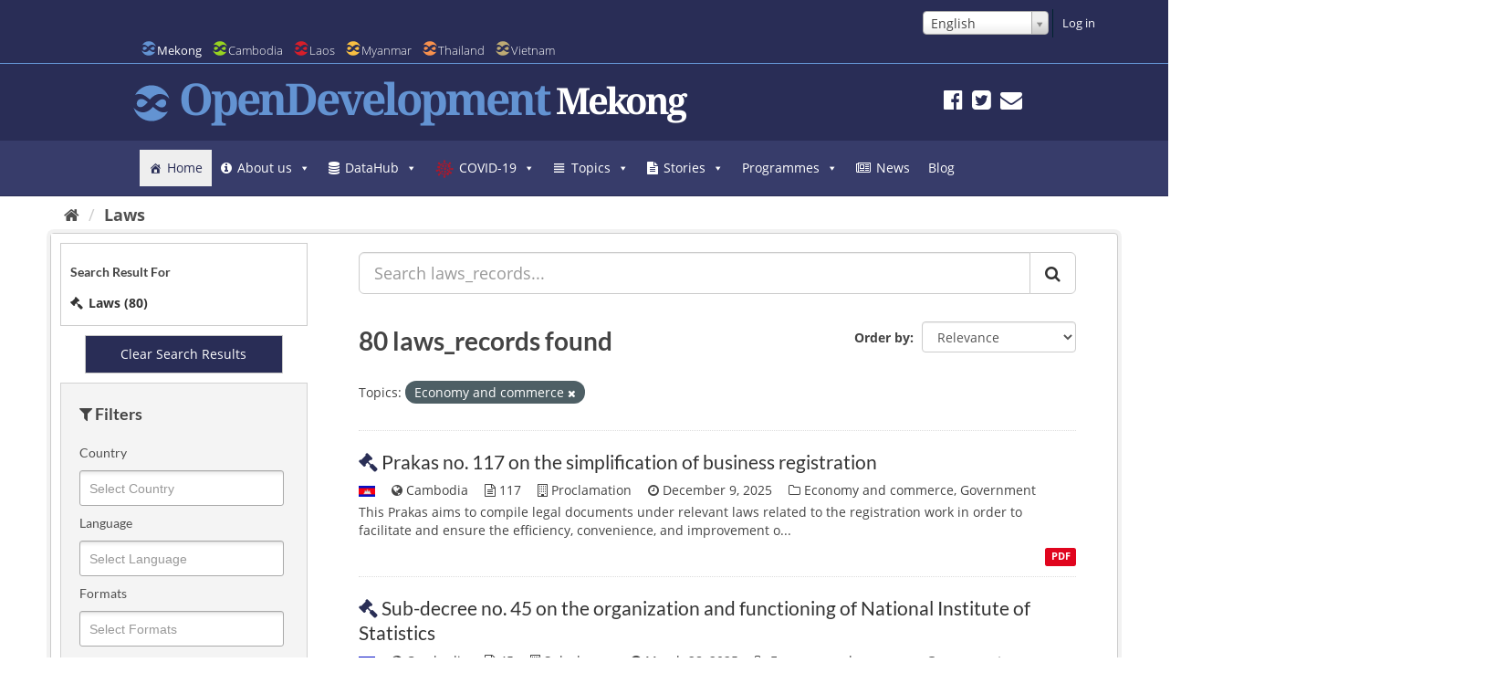

--- FILE ---
content_type: text/html; charset=utf-8
request_url: https://data.opendevelopmentmekong.net/laws_record/?taxonomy=Economy+and+commerce
body_size: 48058
content:
<!DOCTYPE html>

<html lang="en" data-country=mekong>
<!--[if IE 7]> <html lang="en" class="ie ie7" data-country=mekong> <![endif]-->
<!--[if IE 8]> <html lang="en" class="ie ie8" data-country=mekong> <![endif]-->
<!--[if IE 9]> <html lang="en" class="ie9" data-country=mekong> <![endif]-->
<!--[if gt IE 8]><!--> <html lang="en"> <!--<![endif]-->
  <head>
    
    
    <meta name=viewport content="width=device-width">
      <meta charset="utf-8" />
      <meta name="generator" content="ckan " /><meta name="google-site-verification" content="wSjmxxjHngo-qyApV6i_ACDJ6EgX6bkl1VthAXS0s_I" />
                <meta name="referrer" content="origin">
		

    
    <title>
	
		
	
		Laws
	

	
  OD Mekong Datahub</title>

    
    
    
    <link rel="shortcut icon" href="/img/mekong-favicon.ico" />
    
    
        

<!-- Global Site Tag (gtag.js) - Google Analytics -->
<script async src="https://www.googletagmanager.com/gtag/js?id=UA-52846113-1"></script>
<script>
  window.dataLayer = window.dataLayer || [];
  function gtag(){dataLayer.push(arguments);}
  gtag('js', new Date());
  gtag('config', 'UA-52846113-1', {"debug_mode": true, "custom_map": {"dimension2": "dataset", "dimension3": "user_type", "dimension1": "org"}, "user_type": "public", "anonymizeIp": true});
</script>

    

    
        <link rel="alternate" type="text/n3" href="https://data.opendevelopmentmekong.net/catalog.n3"/>
        <link rel="alternate" type="text/ttl" href="https://data.opendevelopmentmekong.net/catalog.ttl"/>
        <link rel="alternate" type="application/rdf+xml" href="https://data.opendevelopmentmekong.net/catalog.xml"/>
        <link rel="alternate" type="application/ld+json" href="https://data.opendevelopmentmekong.net/catalog.jsonld"/>
    

    
    
    
      
      
      
      
    <link rel='stylesheet' id='megamenu-css'  href='https://opendevelopmentmekong.net/wp-content/uploads/maxmegamenu/style.css' type='text/css' media='all' />
    
    <style>
          @font-face {
         font-family: dashicons;
    src: url(https://opendevelopmentmekong.net/wp-includes/fonts/dashicons.eot?50db0456fde2a241f005968eede3f987);
    src: url(https://opendevelopmentmekong.net/wp-includes/fonts/dashicons.eot?50db0456fde2a241f005968eede3f987#iefix) format("embedded-opentype"),url("[data-uri]") format("woff"),url(https://opendevelopmentmekong.net/wp-includes/fonts/dashicons.ttf?50db0456fde2a241f005968eede3f987) format("truetype");
         font-weight: 400;
         font-style: normal
     }
     .dashicons-admin-home:before { content: "\f102" }
     .dashicons-chart-area:before { content: "\f239" }
     .dashicons-editor-justify:before { content: "\f214" }
    </style>
    

    
    


    
    


    
      
      
    

    <link href="/webassets/base/f0557c04_main.css" rel="stylesheet"/>
<link href="/webassets/ckanext-odm_nav/403e1e78_odm_nav_css.css" rel="stylesheet"/>
<link href="/webassets/vendor/f3b8236b_select2.css" rel="stylesheet"/>
<link href="/webassets/vendor/0b01aef1_font-awesome.css" rel="stylesheet"/>
<link href="/webassets/ckanext-harvest/c95a0af2_harvest_css.css" rel="stylesheet"/>
<link href="/webassets/ckanext-geoview/f197a782_geo-resource-styles.css" rel="stylesheet"/>

    
    
  </head>

  
  <body data-site-root="https://data.opendevelopmentmekong.net/" data-locale-root="https://data.opendevelopmentmekong.net/" class="odm" >

    
    
    <div class="sr-only sr-only-focusable"><a href="#content">Skip to content</a></div>
  

  
    






<header class="navbar navbar-static-top masthead">
      
            <header class="account-masthead">
    <div class="container-fluid container-lg">
        

        
        <nav class="account not-authed">
            <ul class="list-unstyled">
                
                

<form class="form-inline form-select lang-select" action="/util/redirect" data-module="select-switch" method="POST">
  <select id="field-lang-select" name="url" data-module="autocomplete" data-module-dropdown-class="lang-dropdown" data-module-container-class="lang-container">
		
      <option value="/en/laws_record/?taxonomy=Economy+and+commerce" selected="selected">
        English
      </option>
		
      <option value="/km/laws_record/?taxonomy=Economy+and+commerce" >
        ខ្មែរ
      </option>
		
      <option value="/vi/laws_record/?taxonomy=Economy+and+commerce" >
        Tiếng Việt
      </option>
		
      <option value="/th/laws_record/?taxonomy=Economy+and+commerce" >
        ไทย
      </option>
		
      <option value="/my/laws_record/?taxonomy=Economy+and+commerce" >
        မြန်မာ
      </option>
		
      <option value="/lo/laws_record/?taxonomy=Economy+and+commerce" >
        ລາວ
      </option>
		
  </select>
  <button class="btn js-hide" type="submit">Go</button>
</form>

                <li><a href="/user/login">Log in</a></li>
                 
            </ul>
        </nav>
         
    </div>
</header>
    

    <div class="container-fluid container-lg container-header">
        <div class="navbar-right">
            <button data-target="#main-navigation-toggle" data-toggle="collapse" class="navbar-toggle collapsed"
                    type="button">
                <span class="icon-od-logo odm">
                
               <svg class="svg-od-logo mekong-logo odm-nv-logos"><use
                   xlink:href="#icon-od-logo"></use>
               </svg>
               
                </span>
                Mekong
                <span class="fa fa-caret-down"></span>
            </button>
        </div>


        
        
        <div class="collapse navbar-collapse" id="main-navigation-toggle">
        <nav id="od-selector">
                    <ul class="country-selector">
                        <li><a href="https://opendevelopmentmekong.net">
                            <svg style="position: absolute; width: 0; height: 0; overflow: hidden;" version="1.1"
                                 xmlns="http://www.w3.org/2000/svg" xmlns:xlink="http://www.w3.org/1999/xlink">
                                <defs>
                                    <symbol id="icon-od-logo" viewBox="0 0 32 32">
                                        <path class="path1"
                                              d="M9.719 18.042c-0.55 0.415-1.107 0.758-1.672 1.030-0.569 0.27-1.129 0.405-1.687 0.405-0.613 0-1.134-0.105-1.561-0.312-0.428-0.208-0.767-0.474-1.016-0.797-0.252-0.325-0.433-0.683-0.543-1.069-0.113-0.388-0.167-0.752-0.167-1.095 0-0.414 0.087-0.852 0.264-1.312s0.427-0.879 0.752-1.258c0.324-0.378 0.725-0.695 1.198-0.948 0.476-0.251 1.018-0.377 1.631-0.377 0.426 0 0.84 0.035 1.24 0.108 0.399 0.072 0.817 0.211 1.254 0.419 0.437 0.21 0.915 0.497 1.435 0.866 0.519 0.371 1.132 0.844 1.84 1.42-0.428 0.506-0.892 1.016-1.393 1.531-0.502 0.513-1.028 0.978-1.575 1.392zM1.538 21.154c-0.452-0.42-0.857-0.868-1.218-1.342 1.754 6.817 8.104 11.868 15.67 11.868 6.306 0 11.763-3.51 14.424-8.625-0.316 0.193-0.648 0.366-1.004 0.507-0.818 0.324-1.692 0.487-2.621 0.487-0.724 0-1.434-0.086-2.131-0.257s-1.421-0.451-2.175-0.839c-0.751-0.387-1.556-0.892-2.409-1.516-0.856-0.622-1.796-1.374-2.816-2.259-0.501 0.596-1.064 1.183-1.685 1.759-0.624 0.577-1.297 1.096-2.021 1.556-0.724 0.459-1.504 0.833-2.341 1.121-0.836 0.29-1.717 0.434-2.647 0.434-1.32 0-2.588-0.266-3.804-0.799-1.218-0.532-2.291-1.229-3.22-2.096zM30.412 10.873c0.47 0.439 0.892 0.905 1.268 1.402-1.723-6.86-8.092-11.955-15.69-11.955-6.304 0-11.762 3.508-14.422 8.62 0.312-0.192 0.638-0.362 0.988-0.502 0.808-0.324 1.676-0.487 2.606-0.487 0.725 0 1.408 0.068 2.049 0.203s1.314 0.387 2.021 0.757c0.705 0.371 1.48 0.87 2.326 1.501 0.845 0.63 1.835 1.434 2.969 2.408 0.501-0.595 1.073-1.183 1.715-1.759 0.641-0.577 1.332-1.095 2.076-1.556 0.742-0.46 1.535-0.833 2.383-1.123 0.844-0.288 1.742-0.432 2.689-0.432 1.319 0 2.587 0.27 3.804 0.811 1.215 0.541 2.288 1.244 3.219 2.11zM28.643 17.109c0.176-0.459 0.263-0.889 0.263-1.286 0-0.343-0.054-0.709-0.166-1.095s-0.298-0.744-0.558-1.068c-0.261-0.325-0.599-0.591-1.016-0.799-0.419-0.208-0.936-0.312-1.548-0.312-0.556 0-1.126 0.132-1.7 0.393-0.577 0.263-1.143 0.595-1.7 1.001s-1.097 0.865-1.617 1.38-0.994 1.015-1.421 1.502c0.651 0.523 1.244 0.969 1.783 1.339 0.538 0.37 1.039 0.667 1.505 0.892 0.464 0.225 0.907 0.393 1.324 0.5s0.84 0.161 1.268 0.161c0.613 0 1.157-0.126 1.631-0.377 0.475-0.253 0.871-0.573 1.198-0.96 0.325-0.388 0.575-0.812 0.752-1.272z"></path>
                                    </symbol>
                                </defs>
                            </svg> 
                        <li class="active" ><a class="odm" href="https://opendevelopmentmekong.net"><span class="icon-od-logo">
                                        <svg class="svg-od-logo mekong-logo"><use
                                                xlink:href="#icon-od-logo"></use></svg>
                                    </span>
                            Mekong</a></li>
                        <li><a class="odc" href="https://opendevelopmentcambodia.net"><span class="icon-od-logo">
                                        <svg class="svg-od-logo cambodia-logo"><use
                                                xlink:href="#icon-od-logo"></use></svg>
                                    </span>
                            Cambodia</a></li>
                        <li><a class="odl" href="https://laos.opendevelopmentmekong.net"><span class="icon-od-logo">
                                        <svg class="svg-od-logo laos-logo"><use xlink:href="#icon-od-logo"></use></svg>
                                    </span>
                            Laos</a></li>
                        <li><a class="odmy" href="https://opendevelopmentmyanmar.net"><span class="icon-od-logo">
                                        <svg class="svg-od-logo myanmar-logo"><use
                                                xlink:href="#icon-od-logo"></use></svg>
                                    </span>
                            Myanmar</a></li>
                        <li><a class="odt" href="https://thailand.opendevelopmentmekong.net"><span class="icon-od-logo">
                                        <svg class="svg-od-logo thailand-logo"><use
                                                xlink:href="#icon-od-logo"></use></svg>
                                    </span>
                            Thailand</a></li>
                        <li><a class="odv" href="https://vietnam.opendevelopmentmekong.net"><span class="icon-od-logo">
                                        <svg class="svg-od-logo vietnam-logo"><use
                                                xlink:href="#icon-od-logo"></use></svg>
                                    </span>
                            Vietnam</a></li>
                    </ul>
                    <i class="fa fa-caret-down" style="display:none;" id="country-select-dropdown"></i>
        </nav></div>
        
        
	  <nav id="od-head">
	      <div class="row row-no-gutters">
		      <div class="col-xs-12">
                          <hr class="clearfix">
		          <div class="site-meta">
			          <div id="od-logo">
				          <span class="icon-od-logo">
				              <svg class="svg-od-logo"><use xlink:href="#icon-od-logo"></use></svg>
				          </span>
                          <img loading=lazy src="/odc-khmer-name.png">
			              <h1>OpenDevelopment</h1>
			              <h2 class="side-title">Mekong</h2>
			          </div>
                              <div class="social">
                                  <nav>
                                      
                                          <a href="https://www.facebook.com/opendevmekong/" target="_blank" rel="external" title="Facebook"><i class="fa fa-facebook-official"></i></a>
                                          <a href="https://twitter.com/opendevmekong" target="_blank" rel="external" title="Twitter"><i class="fa fa-twitter-square"></i></a>
                                          <a href="https://opendevelopmentmekong.net/contact/" title="Subscribe"><i class="fa fa-envelope"></i></a>
                                      
                                  </nav>
                          </div>
		          </div>
              </div>
	      </div>
	  </nav>
	
          
	       

            

              <div class="mega-menu-wrap" id="mega-menu-wrap-header_menu"><div class="mega-menu-toggle"><div class="mega-toggle-blocks-left"></div><div class="mega-toggle-blocks-center"></div><div class="mega-toggle-blocks-right"><div class="mega-toggle-block mega-menu-toggle-animated-block mega-toggle-block-0" id="mega-toggle-block-0"><button aria-expanded="false" aria-label="Toggle Menu" class="mega-toggle-animated mega-toggle-animated-slider" type="button">
<span class="mega-toggle-animated-box">
<span class="mega-toggle-animated-inner"></span>
</span>
</button></div></div></div><ul class="mega-menu max-mega-menu mega-menu-horizontal mega-no-js" data-breakpoint="768" data-document-click="collapse" data-effect="fade_up" data-effect-mobile="disabled" data-effect-speed="200" data-effect-speed-mobile="0" data-event="hover_intent" data-hover-intent-interval="100" data-hover-intent-timeout="300" data-mobile-force-width="false" data-mobile-state="collapse_all" data-second-click="go" data-unbind="true" data-vertical-behaviour="standard" id="mega-menu-header_menu"><li class="mega-menu-item mega-menu-item-type-custom mega-menu-item-object-custom mega-current-menu-item mega-current_page_item mega-menu-item-home mega-align-bottom-left mega-menu-flyout mega-has-icon mega-icon-left mega-menu-item-2544269" id="mega-menu-item-2544269"><a aria-current="page" class="dashicons-admin-home mega-menu-link" href="https://opendevelopmentmekong.net/en/" tabindex="0">Home</a></li><li class="mega-menu-item mega-menu-item-type-custom mega-menu-item-object-custom mega-menu-item-has-children mega-align-bottom-left mega-menu-flyout mega-has-icon mega-icon-left mega-menu-item-9114025" id="mega-menu-item-9114025"><a aria-expanded="false" aria-haspopup="true" class="fa-info-circle mega-menu-link" href="https://opendevelopmentmekong.net/en/background/" tabindex="0">About us<span class="mega-indicator"></span></a>
<ul class="mega-sub-menu">
<li class="mega-menu-item mega-menu-item-type-custom mega-menu-item-object-custom mega-menu-item-9114026" id="mega-menu-item-9114026"><a class="mega-menu-link" href="https://opendevelopmentmekong.net/en/background/our-team/">Our team</a></li><li class="mega-menu-item mega-menu-item-type-custom mega-menu-item-object-custom mega-menu-item-9114027" id="mega-menu-item-9114027"><a class="mega-menu-link" href="https://opendevelopmentmekong.net/en/background/ewmi-odi-and-the-open-movement/">EWMI- ODI and the open movement</a></li><li class="mega-menu-item mega-menu-item-type-custom mega-menu-item-object-custom mega-menu-item-9114028" id="mega-menu-item-9114028"><a class="mega-menu-link" href="https://opendevelopmentmekong.net/en/technical-and-academic-partners/">Technical and academic partners</a></li><li class="mega-menu-item mega-menu-item-type-custom mega-menu-item-object-custom mega-menu-item-9114029" id="mega-menu-item-9114029"><a class="mega-menu-link" href="https://opendevelopmentmekong.net/en/donors-and-funding/">Donors and funding</a></li><li class="mega-menu-item mega-menu-item-type-custom mega-menu-item-object-custom mega-menu-item-has-children mega-menu-item-9114030" id="mega-menu-item-9114030"><a aria-expanded="false" aria-haspopup="true" class="mega-menu-link" href="https://opendevelopmentmekong.net/en/background/jobs/">Jobs and volunteering<span class="mega-indicator"></span></a>
<ul class="mega-sub-menu">
<li class="mega-menu-item mega-menu-item-type-custom mega-menu-item-object-custom mega-menu-item-15181714" id="mega-menu-item-15181714"><a class="mega-menu-link" href="https://opendevelopmentmekong.net/en/programmes/global-data-barometer/call-for-national-researchers-global-data-barometer-asia-region/">Call for national researchers</a></li><li class="mega-menu-item mega-menu-item-type-post_type mega-menu-item-object-page mega-menu-item-15181763" id="mega-menu-item-15181763"><a class="mega-menu-link" href="https://opendevelopmentmekong.net/en/background/jobs/15181760-2/">Call for Applicants: Senior Research Manager – EWMI</a></li> </ul>
</li><li class="mega-menu-item mega-menu-item-type-custom mega-menu-item-object-custom mega-menu-item-9760624" id="mega-menu-item-9760624"><a class="mega-menu-link" href="https://opendevelopmentmekong.net/en/user-testing-survey-https-goo-gl-forms-xop5fjkxse3dzwvf3/?preview_id=9760621&amp;preview_nonce=afb0c3ea3e&amp;_thumbnail_id=-1&amp;preview=true">User testing survey</a></li></ul>
</li><li class="mega-menu-item mega-menu-item-type-post_type mega-menu-item-object-search-pages mega-menu-item-has-children mega-align-bottom-left mega-menu-flyout mega-has-icon mega-icon-left mega-menu-item-5756525" id="mega-menu-item-5756525"><a aria-expanded="false" aria-haspopup="true" class="fa-database mega-menu-link" href="https://opendevelopmentmekong.net/en/search/data/" tabindex="0">DataHub<span class="mega-indicator"></span></a>
<ul class="mega-sub-menu">
<li class="mega-menu-item mega-menu-item-type-custom mega-menu-item-object-custom mega-has-icon mega-icon-left mega-menu-item-15178118" id="mega-menu-item-15178118"><a class="mega-custom-icon mega-menu-link" href="https://data.opendevelopmentmekong.net/en/dataset">Search DataHub</a></li><li class="mega-menu-item mega-menu-item-type-custom mega-menu-item-object-custom mega-has-icon mega-icon-left mega-menu-item-15178116" id="mega-menu-item-15178116"><a class="fa-building-o mega-menu-link" href="https://data.opendevelopmentmekong.net/en/organization">Organisation</a></li><li class="mega-menu-item mega-menu-item-type-custom mega-menu-item-object-custom mega-has-icon mega-icon-left mega-menu-item-15178117" id="mega-menu-item-15178117"><a class="fa-map-marker mega-menu-link" href="https://data.opendevelopmentmekong.net/en/map-explorer">Maps</a></li><li class="mega-menu-item mega-menu-item-type-custom mega-menu-item-object-custom mega-menu-item-has-children mega-has-icon mega-icon-left mega-menu-item-5154845" id="mega-menu-item-5154845"><a aria-expanded="false" aria-haspopup="true" class="fa-briefcase mega-menu-link" href="https://opendevelopmentmekong.net/en/profiles">Profiles<span class="mega-indicator"></span></a>
<ul class="mega-sub-menu">
<li class="mega-menu-item mega-menu-item-type-post_type mega-menu-item-object-profiles mega-menu-item-5154846" id="mega-menu-item-5154846"><a class="mega-menu-link" href="https://opendevelopmentmekong.net/en/profiles/chinese-financial-aid-projects/">Chinese financial aid projects</a></li><li class="mega-menu-item mega-menu-item-type-custom mega-menu-item-object-custom mega-menu-item-9141110" id="mega-menu-item-9141110"><a class="mega-menu-link" href="https://opendevelopmentmekong.net/en/profiles/early-warning-system-2">Development projects - Early Warning System</a></li> </ul>
</li><li class="mega-menu-item mega-menu-item-type-post_type mega-menu-item-object-page mega-has-icon mega-icon-left mega-menu-item-5661759" id="mega-menu-item-5661759"><a class="fa-upload mega-menu-link" href="https://opendevelopmentmekong.net/en/contribute-data/">Contribute data</a></li></ul>
</li><li class="mega-menu-item mega-menu-item-type-custom mega-menu-item-object-custom mega-menu-item-has-children mega-align-bottom-left mega-menu-flyout mega-has-icon mega-icon-left mega-menu-item-15179460" id="mega-menu-item-15179460"><a aria-expanded="false" aria-haspopup="true" class="mega-custom-icon mega-menu-link" href="https://opendevelopmentmekong.net/en/topics/covid-19-in-the-mekong/" tabindex="0">COVID-19<span class="mega-indicator"></span></a>
<ul class="mega-sub-menu">
<li class="mega-menu-item mega-menu-item-type-custom mega-menu-item-object-custom mega-menu-item-15181558" id="mega-menu-item-15181558"><a class="mega-menu-link" href="https://opendevelopmentmekong.net/en/stories/essential-information-on-covid-19/">Essential information on COVID-19</a></li><li class="mega-menu-item mega-menu-item-type-custom mega-menu-item-object-custom mega-menu-item-15181165" id="mega-menu-item-15181165"><a class="mega-menu-link" href="https://data.opendevelopmentmekong.net/en/map/covid19">Map: COVID-19 in Context</a></li><li class="mega-menu-item mega-menu-item-type-custom mega-menu-item-object-custom mega-menu-item-15181305" id="mega-menu-item-15181305"><a class="mega-menu-link" href="https://opendevelopmentmekong.net/en/9-tips-to-stay-safe-online-in-the-age-of-covid-19/">9 Tips to Stay Safe Online in the Age of COVID-19</a></li><li class="mega-menu-item mega-menu-item-type-post_type mega-menu-item-object-page mega-menu-item-15181849" id="mega-menu-item-15181849"><a class="mega-menu-link" href="https://opendevelopmentmekong.net/en/filling-data-gaps-to-support-access-to-civil-rights/">Filling Data Gaps to Support Access to Civil Rights</a></li><li class="mega-menu-item mega-menu-item-type-post_type mega-menu-item-object-page mega-menu-item-has-children mega-menu-item-15181978" id="mega-menu-item-15181978"><a aria-expanded="false" aria-haspopup="true" class="mega-menu-link" href="https://opendevelopmentmekong.net/en/education-and-covid-19-in-the-mekong-region/">Education and COVID-19 in the Mekong Region<span class="mega-indicator"></span></a>
<ul class="mega-sub-menu">
<li class="mega-menu-item mega-menu-item-type-post_type mega-menu-item-object-page mega-menu-item-15181981" id="mega-menu-item-15181981"><a class="mega-menu-link" href="https://opendevelopmentmekong.net/en/education-and-covid-19-in-the-mekong-region/section-1-covid-19-actions-in-the-mekong-region/">Section 1: COVID-19 – Actions in the Mekong Region</a></li><li class="mega-menu-item mega-menu-item-type-post_type mega-menu-item-object-page mega-menu-item-15181980" id="mega-menu-item-15181980"><a class="mega-menu-link" href="https://opendevelopmentmekong.net/en/education-and-covid-19-in-the-mekong-region/section-2-the-impact-of-school-closures-in-the-region/">Section 2: The impact of school closures in the region</a></li><li class="mega-menu-item mega-menu-item-type-post_type mega-menu-item-object-page mega-menu-item-15181979" id="mega-menu-item-15181979"><a class="mega-menu-link" href="https://opendevelopmentmekong.net/en/education-and-covid-19-in-the-mekong-region/section-3-recommendations/">Section 3: Recommendations</a></li> </ul>
</li></ul>
</li><li class="mega-menu-item mega-menu-item-type-custom mega-menu-item-object-custom mega-menu-item-has-children mega-menu-megamenu mega-align-bottom-left mega-menu-megamenu mega-has-icon mega-icon-left mega-menu-item-2544270" id="mega-menu-item-2544270"><a aria-expanded="false" aria-haspopup="true" class="dashicons-editor-justify mega-menu-link" href="https://opendevelopmentmekong.net/en/topics" tabindex="0">Topics<span class="mega-indicator"></span></a>
<ul class="mega-sub-menu">
<li class="mega-menu-item mega-menu-item-type-post_type mega-menu-item-object-topic mega-menu-item-has-children mega-has-icon mega-icon-left mega-menu-columns-1-of-4 mega-menu-item-2544275" id="mega-menu-item-2544275"><a class="fa-ambulance mega-menu-link" href="https://opendevelopmentmekong.net/en/topics/disasters-and-emergency-response/">Disasters and emergency response<span class="mega-indicator"></span></a>
<ul class="mega-sub-menu">
<li class="mega-menu-item mega-menu-item-type-custom mega-menu-item-object-custom mega-menu-item-has-children mega-menu-item-15179276" id="mega-menu-item-15179276"><a aria-expanded="false" aria-haspopup="true" class="mega-menu-link" href="https://opendevelopmentmekong.net/en/topics/disasters/">Disasters<span class="mega-indicator"></span></a>
<ul class="mega-sub-menu">
<li class="mega-menu-item mega-menu-item-type-custom mega-menu-item-object-custom mega-menu-item-15179577" id="mega-menu-item-15179577"><a class="mega-menu-link" href="https://opendevelopmentmekong.net/en/topics/covid-19-in-the-mekong/">Pandemics</a></li> </ul>
</li> </ul>
</li><li class="mega-menu-item mega-menu-item-type-custom mega-menu-item-object-custom mega-menu-item-has-children mega-has-icon mega-icon-left mega-menu-columns-1-of-4 mega-menu-item-2544271" id="mega-menu-item-2544271"><a class="fa-leaf mega-menu-link" href="#">Environment and land<span class="mega-indicator"></span></a>
<ul class="mega-sub-menu">
<li class="mega-menu-item mega-menu-item-type-post_type mega-menu-item-object-topic mega-menu-item-2544274" id="mega-menu-item-2544274"><a class="mega-menu-link" href="https://opendevelopmentmekong.net/en/topics/agriculture-and-fishing/">Agriculture and fishing</a></li><li class="mega-menu-item mega-menu-item-type-post_type mega-menu-item-object-topic mega-menu-item-has-children mega-menu-item-2544276" id="mega-menu-item-2544276"><a aria-expanded="false" aria-haspopup="true" class="mega-menu-link" href="https://opendevelopmentmekong.net/en/topics/environment-and-natural-resources/">Environment and natural resources<span class="mega-indicator"></span></a>
<ul class="mega-sub-menu">
<li class="mega-menu-item mega-menu-item-type-custom mega-menu-item-object-custom mega-menu-item-15179287" id="mega-menu-item-15179287"><a class="mega-menu-link" href="https://opendevelopmentmekong.net/en/topics/water-resources/">Water Resources</a></li> </ul>
</li><li class="mega-menu-item mega-menu-item-type-post_type mega-menu-item-object-topic mega-menu-item-2544277" id="mega-menu-item-2544277"><a class="mega-menu-link" href="https://opendevelopmentmekong.net/en/topics/extractive-industries/">Extractive industries</a></li><li class="mega-menu-item mega-menu-item-type-post_type mega-menu-item-object-topic mega-menu-item-has-children mega-menu-item-2544278" id="mega-menu-item-2544278"><a aria-expanded="false" aria-haspopup="true" class="mega-menu-link" href="https://opendevelopmentmekong.net/en/topics/land/">Land<span class="mega-indicator"></span></a>
<ul class="mega-sub-menu">
<li class="mega-menu-item mega-menu-item-type-custom mega-menu-item-object-custom mega-menu-item-14688930" id="mega-menu-item-14688930"><a class="mega-menu-link" href="https://opendevelopmentmekong.net/en/topics/special-economic-zones-in-context/">Special Economic Zones in Context</a></li> </ul>
</li> </ul>
</li><li class="mega-menu-item mega-menu-item-type-custom mega-menu-item-object-custom mega-menu-item-has-children mega-has-icon mega-icon-left mega-menu-columns-1-of-4 mega-menu-item-2544272" id="mega-menu-item-2544272"><a class="fa-industry mega-menu-link" href="#">Economy and industry<span class="mega-indicator"></span></a>
<ul class="mega-sub-menu">
<li class="mega-menu-item mega-menu-item-type-post_type mega-menu-item-object-topic mega-menu-item-2544279" id="mega-menu-item-2544279"><a class="mega-menu-link" href="https://opendevelopmentmekong.net/en/topics/economy-and-commerce/">Economy and commerce</a></li><li class="mega-menu-item mega-menu-item-type-post_type mega-menu-item-object-topic mega-menu-item-has-children mega-menu-item-2544280" id="mega-menu-item-2544280"><a aria-expanded="false" aria-haspopup="true" class="mega-menu-link" href="https://opendevelopmentmekong.net/en/topics/energy/">Energy<span class="mega-indicator"></span></a>
<ul class="mega-sub-menu">
<li class="mega-menu-item mega-menu-item-type-custom mega-menu-item-object-custom mega-menu-item-has-children mega-menu-item-15184668" id="mega-menu-item-15184668"><a aria-expanded="false" aria-haspopup="true" class="mega-menu-link" href="https://opendevelopmentmekong.net/en/topics/hydropower/">Hydropower dams<span class="mega-indicator"></span></a>
<ul class="mega-sub-menu">
<li class="mega-menu-item mega-menu-item-type-custom mega-menu-item-object-custom mega-menu-item-15184665" id="mega-menu-item-15184665"><a class="mega-menu-link" href="https://opendevelopmentmekong.net/en/topics/hydropower-and-foreign-investment-in-the-lower-mekong/">Hydropower and foreign investment</a></li> </ul>
</li> </ul>
</li><li class="mega-menu-item mega-menu-item-type-post_type mega-menu-item-object-topic mega-menu-item-2544281" id="mega-menu-item-2544281"><a class="mega-menu-link" href="https://opendevelopmentmekong.net/en/topics/industries/">Industries</a></li><li class="mega-menu-item mega-menu-item-type-post_type mega-menu-item-object-topic mega-menu-item-2544282" id="mega-menu-item-2544282"><a class="mega-menu-link" href="https://opendevelopmentmekong.net/en/topics/infrastructure/">Infrastructure</a></li><li class="mega-menu-item mega-menu-item-type-post_type mega-menu-item-object-topic mega-menu-item-2544283" id="mega-menu-item-2544283"><a class="mega-menu-link" href="https://opendevelopmentmekong.net/en/topics/labor/">Labor</a></li><li class="mega-menu-item mega-menu-item-type-post_type mega-menu-item-object-topic mega-menu-item-2544284" id="mega-menu-item-2544284"><a class="mega-menu-link" href="https://opendevelopmentmekong.net/en/topics/science-and-technology/">Science and technology</a></li> </ul>
</li><li class="mega-menu-item mega-menu-item-type-custom mega-menu-item-object-custom mega-menu-item-has-children mega-has-icon mega-icon-left mega-menu-columns-1-of-4 mega-menu-item-2544273" id="mega-menu-item-2544273"><a class="fa-users mega-menu-link" href="#">People and government<span class="mega-indicator"></span></a>
<ul class="mega-sub-menu">
<li class="mega-menu-item mega-menu-item-type-post_type mega-menu-item-object-topic mega-menu-item-2544285" id="mega-menu-item-2544285"><a class="mega-menu-link" href="https://opendevelopmentmekong.net/en/topics/aid-and-development-assistance/">Aid and development</a></li><li class="mega-menu-item mega-menu-item-type-post_type mega-menu-item-object-topic mega-menu-item-2544286" id="mega-menu-item-2544286"><a class="mega-menu-link" href="https://opendevelopmentmekong.net/en/topics/government/">Government</a></li><li class="mega-menu-item mega-menu-item-type-post_type mega-menu-item-object-topic mega-menu-item-2544287" id="mega-menu-item-2544287"><a class="mega-menu-link" href="https://opendevelopmentmekong.net/en/topics/law-and-judiciary/">Law and judiciary</a></li><li class="mega-menu-item mega-menu-item-type-post_type mega-menu-item-object-topic mega-menu-item-2544288" id="mega-menu-item-2544288"><a class="mega-menu-link" href="https://opendevelopmentmekong.net/en/topics/population-and-censuses/">Population and censuses</a></li><li class="mega-menu-item mega-menu-item-type-post_type mega-menu-item-object-topic mega-menu-item-2544289" id="mega-menu-item-2544289"><a class="mega-menu-link" href="https://opendevelopmentmekong.net/en/topics/social-development/">Social development</a></li><li class="mega-menu-item mega-menu-item-type-post_type mega-menu-item-object-topic mega-menu-item-2544290" id="mega-menu-item-2544290"><a class="mega-menu-link" href="https://opendevelopmentmekong.net/en/topics/urban-administration-and-development/">Urban administration and development</a></li> </ul>
</li></ul>
</li><li class="mega-menu-item mega-menu-item-type-custom mega-menu-item-object-custom mega-menu-item-has-children mega-align-bottom-left mega-menu-flyout mega-has-icon mega-icon-left mega-menu-item-12321562" id="mega-menu-item-12321562"><a aria-expanded="false" aria-haspopup="true" class="fa-file-text mega-menu-link" href="https://opendevelopmentmekong.net/en/stories" tabindex="0">Stories<span class="mega-indicator"></span></a>
<ul class="mega-sub-menu">
<li class="mega-menu-item mega-menu-item-type-custom mega-menu-item-object-custom mega-menu-item-has-children mega-menu-item-15183855" id="mega-menu-item-15183855"><a aria-expanded="false" aria-haspopup="true" class="mega-menu-link" href="https://opendevelopmentmekong.net/en/stories/drivers-of-foreign-investment-in-cambodia/">Drivers of Foreign Investment in Cambodia<span class="mega-indicator"></span></a>
<ul class="mega-sub-menu">
<li class="mega-menu-item mega-menu-item-type-post_type mega-menu-item-object-story mega-menu-item-15184031" id="mega-menu-item-15184031"><a class="mega-menu-link" href="https://opendevelopmentmekong.net/en/stories/kh-drivers-of-foreign-investment-of-cambodia/">Drivers of Foreign Investment in Cambodia (Khmer version)</a></li> </ul>
</li><li class="mega-menu-item mega-menu-item-type-custom mega-menu-item-object-custom mega-menu-item-12321564" id="mega-menu-item-12321564"><a class="mega-menu-link" href="https://opendevelopmentmekong.net/en/stories/redd/">REDD+</a></li><li class="mega-menu-item mega-menu-item-type-custom mega-menu-item-object-custom mega-menu-item-12321565" id="mega-menu-item-12321565"><a class="mega-menu-link" href="https://opendevelopmentmekong.net/en/stories/flegt/">FLEGT</a></li><li class="mega-menu-item mega-menu-item-type-custom mega-menu-item-object-custom mega-menu-item-has-children mega-menu-item-12322559" id="mega-menu-item-12322559"><a aria-expanded="false" aria-haspopup="true" class="mega-menu-link" href="https://opendevelopmentmekong.net/en/topics/infrastructure/">Infrastructure Development in the Mekong<span class="mega-indicator"></span></a>
<ul class="mega-sub-menu">
<li class="mega-menu-item mega-menu-item-type-custom mega-menu-item-object-custom mega-menu-item-12402789" id="mega-menu-item-12402789"><a class="mega-menu-link" href="https://opendevelopmentmekong.net/en/stories/infrastructure-financiers/">Infrastructure Financiers</a></li><li class="mega-menu-item mega-menu-item-type-custom mega-menu-item-object-custom mega-menu-item-14818601" id="mega-menu-item-14818601"><a class="mega-menu-link" href="https://opendevelopmentmekong.net/en/topics/infrastructure-financing-mechanisms-public-private-partnerships/">Infrastructure Financing Mechanisms - Public Private Partnerships</a></li><li class="mega-menu-item mega-menu-item-type-custom mega-menu-item-object-custom mega-menu-item-12402790" id="mega-menu-item-12402790"><a class="mega-menu-link" href="https://opendevelopmentmekong.net/en/stories/gender-and-other-impacts-of-infrastructure-development/">Impacts of Infrastructure Development</a></li><li class="mega-menu-item mega-menu-item-type-custom mega-menu-item-object-custom mega-menu-item-15179024" id="mega-menu-item-15179024"><a class="mega-menu-link" href="https://opendevelopmentmekong.net/en/topics/gender-and-infrastructure-development/">Gender and infrastructure development</a></li> </ul>
</li><li class="mega-menu-item mega-menu-item-type-custom mega-menu-item-object-custom mega-menu-item-has-children mega-menu-item-14734969" id="mega-menu-item-14734969"><a aria-expanded="false" aria-haspopup="true" class="mega-menu-link" href="https://opendevelopmentmekong.net/en/topics/special-economic-zones-in-context/">Special Economic Zones in Context<span class="mega-indicator"></span></a>
<ul class="mega-sub-menu">
<li class="mega-menu-item mega-menu-item-type-custom mega-menu-item-object-custom mega-menu-item-14688929" id="mega-menu-item-14688929"><a class="mega-menu-link" href="https://opendevelopmentmekong.net/en/topics/sezs-infrastructure-development-and-official-development-aid/">SEZs, Infrastructure Development, and Official Development Aid</a></li><li class="mega-menu-item mega-menu-item-type-custom mega-menu-item-object-custom mega-menu-item-14728146" id="mega-menu-item-14728146"><a class="mega-menu-link" href="https://opendevelopmentmekong.net/en/topics/regional-human-rights-mechanisms-and-special-economic-zones/">Regional Human Rights Mechanisms and Special Economic Zones</a></li><li class="mega-menu-item mega-menu-item-type-custom mega-menu-item-object-custom mega-menu-item-14809953" id="mega-menu-item-14809953"><a class="mega-menu-link" href="https://opendevelopmentmekong.net/en/topics/case-study-chiang-khong-special-economic-zone/">Case Study: Chiang Khong Special Economic Zone</a></li> </ul>
</li><li class="mega-menu-item mega-menu-item-type-custom mega-menu-item-object-custom mega-menu-item-has-children mega-menu-item-15178649" id="mega-menu-item-15178649"><a aria-expanded="false" aria-haspopup="true" class="mega-menu-link" href="https://opendevelopmentmekong.net/en/stories/climate-change-and-health/">Climate change and health<span class="mega-indicator"></span></a>
<ul class="mega-sub-menu">
<li class="mega-menu-item mega-menu-item-type-custom mega-menu-item-object-custom mega-menu-item-15178666" id="mega-menu-item-15178666"><a class="mega-menu-link" href="https://opendevelopmentmekong.net/en/stories/water-borne-diseases-dengue-fever-and-undernutrition/">Water-borne diseases, Dengue Fever, and undernutrition</a></li> </ul>
</li><li class="mega-menu-item mega-menu-item-type-custom mega-menu-item-object-custom mega-menu-item-has-children mega-has-icon mega-icon-left mega-menu-item-8754955" id="mega-menu-item-8754955"><a aria-expanded="false" aria-haspopup="true" class="mega-custom-icon mega-menu-link" href="https://opendevelopmentmekong.net/en/topics/sustainable-development-goals">SDG<span class="mega-indicator"></span></a>
<ul class="mega-sub-menu">
<li class="mega-menu-item mega-menu-item-type-custom mega-menu-item-object-custom mega-has-icon mega-icon-left mega-menu-item-10160056" id="mega-menu-item-10160056"><a class="mega-custom-icon mega-menu-link" href="https://opendevelopmentmekong.net/en/topics/sdg-1-no-poverty/">SDG 1 No Poverty</a></li><li class="mega-menu-item mega-menu-item-type-custom mega-menu-item-object-custom mega-has-icon mega-icon-left mega-menu-item-10160062" id="mega-menu-item-10160062"><a class="mega-custom-icon mega-menu-link" href="https://opendevelopmentmekong.net/en/topics/sdg2-zero-hunger/">SDG 2 Zero Hunger</a></li><li class="mega-menu-item mega-menu-item-type-custom mega-menu-item-object-custom mega-has-icon mega-icon-left mega-menu-item-12182898" id="mega-menu-item-12182898"><a class="mega-custom-icon mega-menu-link" href="https://opendevelopmentmekong.net/en/topics/sdg-3-good-health-and-well-being/">SDG 3 Good health and well-being</a></li><li class="mega-menu-item mega-menu-item-type-post_type mega-menu-item-object-topic mega-has-icon mega-icon-left mega-menu-item-10146571" id="mega-menu-item-10146571"><a class="mega-custom-icon mega-menu-link" href="https://opendevelopmentmekong.net/en/topics/sdg4-quality-education/">SDG 4 Quality education</a></li><li class="mega-menu-item mega-menu-item-type-custom mega-menu-item-object-custom mega-has-icon mega-icon-left mega-menu-item-12181034" id="mega-menu-item-12181034"><a class="mega-custom-icon mega-menu-link" href="https://opendevelopmentmekong.net/en/topics/sdg-5-gender-equality/">SDG 5 Gender equality</a></li><li class="mega-menu-item mega-menu-item-type-post_type mega-menu-item-object-topic mega-has-icon mega-icon-left mega-menu-item-10146570" id="mega-menu-item-10146570"><a class="mega-custom-icon mega-menu-link" href="https://opendevelopmentmekong.net/en/topics/sdg6-clean-water-and-sanitation/">SDG 6 Clean water and sanitation</a></li><li class="mega-menu-item mega-menu-item-type-post_type mega-menu-item-object-topic mega-has-icon mega-icon-left mega-menu-item-10146566" id="mega-menu-item-10146566"><a class="mega-custom-icon mega-menu-link" href="https://opendevelopmentmekong.net/en/topics/sdg7-affordable-and-clean-energy/">SDG 7 Affordable and clean energy</a></li><li class="mega-menu-item mega-menu-item-type-custom mega-menu-item-object-custom mega-has-icon mega-icon-left mega-menu-item-13757797" id="mega-menu-item-13757797"><a class="mega-custom-icon mega-menu-link" href="https://opendevelopmentmekong.net/en/topics/sdg-8-decent-work-and-economic-growth/">SDG 8 Decent work and economic growth</a></li><li class="mega-menu-item mega-menu-item-type-post_type mega-menu-item-object-topic mega-has-icon mega-icon-left mega-menu-item-10146572" id="mega-menu-item-10146572"><a class="mega-custom-icon mega-menu-link" href="https://opendevelopmentmekong.net/en/topics/sdg9-industry-innovation-and-infrastructure/">SDG 9 Industry, innovation and infrastructure</a></li><li class="mega-menu-item mega-menu-item-type-custom mega-menu-item-object-custom mega-has-icon mega-icon-left mega-menu-item-12190960" id="mega-menu-item-12190960"><a class="mega-custom-icon mega-menu-link" href="https://opendevelopmentmekong.net/en/topics/sdg-10-reduce-inequality/">SDG 10 Reduce inequality</a></li><li class="mega-menu-item mega-menu-item-type-post_type mega-menu-item-object-topic mega-has-icon mega-icon-left mega-menu-item-10146573" id="mega-menu-item-10146573"><a class="mega-custom-icon mega-menu-link" href="https://opendevelopmentmekong.net/en/topics/sdg11-sustainable-cities-and-communities/">SDG 11 Sustainable cities and communities</a></li><li class="mega-menu-item mega-menu-item-type-post_type mega-menu-item-object-topic mega-has-icon mega-icon-left mega-menu-item-10146565" id="mega-menu-item-10146565"><a class="mega-custom-icon mega-menu-link" href="https://opendevelopmentmekong.net/en/topics/sdg12-responsible-consumption-and-production/">SDG 12 Responsible consumption and production</a></li><li class="mega-menu-item mega-menu-item-type-post_type mega-menu-item-object-topic mega-has-icon mega-icon-left mega-menu-item-10146567" id="mega-menu-item-10146567"><a class="mega-custom-icon mega-menu-link" href="https://opendevelopmentmekong.net/en/topics/sdg13-climate-action/">SDG 13 Climate action</a></li><li class="mega-menu-item mega-menu-item-type-post_type mega-menu-item-object-topic mega-has-icon mega-icon-left mega-menu-item-10146569" id="mega-menu-item-10146569"><a class="mega-custom-icon mega-menu-link" href="https://opendevelopmentmekong.net/en/topics/sdg14-life-below-water/">SDG 14 Life below water</a></li><li class="mega-menu-item mega-menu-item-type-post_type mega-menu-item-object-topic mega-has-icon mega-icon-left mega-menu-item-10146568" id="mega-menu-item-10146568"><a class="mega-custom-icon mega-menu-link" href="https://opendevelopmentmekong.net/en/topics/sdg15-life-on-land/">SDG 15 Life on land</a></li><li class="mega-menu-item mega-menu-item-type-custom mega-menu-item-object-custom mega-has-icon mega-icon-left mega-menu-item-13678250" id="mega-menu-item-13678250"><a class="mega-custom-icon mega-menu-link" href="https://opendevelopmentmekong.net/en/topics/sdg-16-peace-justice-and-strong-institutions/">SDG 16 Peace, justice and strong institutions</a></li><li class="mega-menu-item mega-menu-item-type-custom mega-menu-item-object-custom mega-has-icon mega-icon-left mega-menu-item-15179014" id="mega-menu-item-15179014"><a class="mega-custom-icon mega-menu-link" href="https://opendevelopmentmekong.net/en/topics/sdg-17-partnerships-for-the-goals/">SDG 17 Partnerships for the goals</a></li> </ul>
</li></ul>
</li><li class="mega-menu-item mega-menu-item-type-post_type mega-menu-item-object-page mega-menu-item-has-children mega-align-bottom-left mega-menu-flyout mega-has-icon mega-icon-left mega-menu-item-15181544" id="mega-menu-item-15181544"><a aria-expanded="false" aria-haspopup="true" class="dashicons-format-status mega-menu-link" href="https://opendevelopmentmekong.net/en/programmes/" tabindex="0">Programmes<span class="mega-indicator"></span></a>
<ul class="mega-sub-menu">
<li class="mega-menu-item mega-menu-item-type-post_type mega-menu-item-object-page mega-menu-item-has-children mega-has-icon mega-icon-left mega-menu-item-15184328" id="mega-menu-item-15184328"><a aria-expanded="false" aria-haspopup="true" class="dashicons-groups mega-menu-link" href="https://opendevelopmentmekong.net/en/programmes/women-in-water-governance-platform/">Women in Water Governance Platform<span class="mega-indicator"></span></a>
<ul class="mega-sub-menu">
<li class="mega-menu-item mega-menu-item-type-post_type mega-menu-item-object-page mega-menu-item-15184330" id="mega-menu-item-15184330"><a class="mega-menu-link" href="https://opendevelopmentmekong.net/en/programmes/women-in-water-governance-platform/linking-technology-experts-with-women-environmental-defenders-to-co-create-safe-spaces/">Linking technology experts with women environmental defenders to co-create safe spaces</a></li><li class="mega-menu-item mega-menu-item-type-post_type mega-menu-item-object-page mega-menu-item-15184329" id="mega-menu-item-15184329"><a class="mega-menu-link" href="https://opendevelopmentmekong.net/en/programmes/women-in-water-governance-platform/co-creating-a-safe-space-wiwg-steering-committee-workshop-23-24-february-2023/">Workshop Summary</a></li> </ul>
</li><li class="mega-menu-item mega-menu-item-type-post_type mega-menu-item-object-page mega-has-icon mega-icon-left mega-menu-item-15181112" id="mega-menu-item-15181112"><a class="fa-female mega-menu-link" href="https://opendevelopmentmekong.net/en/programmes/mekong-women-in-data/">Women in Open Data</a></li><li class="mega-menu-item mega-menu-item-type-post_type mega-menu-item-object-page mega-has-icon mega-icon-left mega-menu-item-15181546" id="mega-menu-item-15181546"><a class="dashicons-universal-access mega-menu-link" href="https://opendevelopmentmekong.net/en/programmes/indigenous-data-sovereignty/">Indigenous data sovereignty</a></li><li class="mega-menu-item mega-menu-item-type-post_type mega-menu-item-object-page mega-menu-item-has-children mega-has-icon mega-icon-left mega-menu-item-15181545" id="mega-menu-item-15181545"><a aria-expanded="false" aria-haspopup="true" class="dashicons-analytics mega-menu-link" href="https://opendevelopmentmekong.net/en/programmes/data-literacy/">Data Literacy<span class="mega-indicator"></span></a>
<ul class="mega-sub-menu">
<li class="mega-menu-item mega-menu-item-type-post_type mega-menu-item-object-page mega-menu-item-15182589" id="mega-menu-item-15182589"><a class="mega-menu-link" href="https://opendevelopmentmekong.net/en/programmes/data-literacy/if-data-were-an-open-forest-would-anyone-use-it/">If data were an open forest – would anyone use it?</a></li> </ul>
</li><li class="mega-menu-item mega-menu-item-type-post_type mega-menu-item-object-page mega-menu-item-has-children mega-has-icon mega-icon-left mega-menu-item-15181527" id="mega-menu-item-15181527"><a aria-expanded="false" aria-haspopup="true" class="dashicons-admin-site-alt2 mega-menu-link" href="https://opendevelopmentmekong.net/en/programmes/global-data-barometer/">Global Data Barometer<span class="mega-indicator"></span></a>
<ul class="mega-sub-menu">
<li class="mega-menu-item mega-menu-item-type-post_type mega-menu-item-object-page mega-menu-item-15181530" id="mega-menu-item-15181530"><a class="mega-menu-link" href="https://opendevelopmentmekong.net/en/programmes/global-data-barometer/call-for-national-researchers-global-data-barometer-asia-region/">Call for National Researchers</a></li> </ul>
</li><li class="mega-menu-item mega-menu-item-type-post_type mega-menu-item-object-page mega-has-icon mega-icon-left mega-menu-item-15181604" id="mega-menu-item-15181604"><a class="mega-custom-icon mega-menu-link" href="https://opendevelopmentmekong.net/en/programmes/open-data-for-development-asia-hub/">Open Data for Development – Asia Hub</a></li></ul>
</li><li class="mega-menu-item mega-menu-item-type-custom mega-menu-item-object-custom mega-align-bottom-left mega-menu-flyout mega-has-icon mega-icon-left mega-menu-item-949569" id="mega-menu-item-949569"><a class="fa-newspaper-o mega-menu-link" href="https://opendevelopmentmekong.net/en/news" tabindex="0" target="_blank">News</a></li><li class="mega-menu-item mega-menu-item-type-custom mega-menu-item-object-custom mega-align-bottom-left mega-menu-flyout mega-has-icon mega-icon-left mega-menu-item-15183242" id="mega-menu-item-15183242"><a class="dashicons-admin-customizer mega-menu-link" href="https://medium.com/en/opendevelopmentmekong" tabindex="0">Blog</a></li><li class="mega-menu-item mega-menu-item-type-custom mega-menu-item-object-custom mega-align-bottom-left mega-menu-flyout mega-item-align-right mega-menu-item-949570" id="mega-menu-item-949570"></li></ul></div>

          
          
          
        </div>
    </div>
</header>

  
<div class="main">
<div id="content" class="container-fluid container-lg">
    
          
            <div class="flash-messages">
              
                
              
            </div>
          

          
            <div class="toolbar" role="navigation" aria-label="Breadcrumb">
              
                
                  <ol class="breadcrumb">
                    
<li class="home"><a href="/" aria-label="Home"><i class="fa fa-home"></i><span> Home</span></a></li>
                    
	
		
	
		<li class="active"><a href="/laws_record/">Laws</a></li>
	

	

                  </ol>
                
              
            </div>
          

          <div class="row wrapper">
            
            
            

            
<aside class="secondary col-sm-3 facet-col">
    
    

<div class="result_links">
    
<h4>Search Result For</h4>






    
    
        
        
        
        
        
        
        <div class="result_link_list data-number-results-medium">
            <a href="/laws_record/?taxonomy=Economy+and+commerce&amp;dataset_type=laws_record">
                <i class="fa  fa-gavel"></i>
                
                    <b>Laws (80)</b>
                
            </a>
        </div>
    



</div>
<div class="full-width single-filter clear-filters clear-serch-results">
    <a href="/dataset/"><input class="button" type="submit" value="Clear Search Results"></a>
</div>

<form action="" method="get" id="facet-form">
    <div class="data-advanced-filters">
        <h3 id="facet-filters"><i class="fa fa-filter"></i> Filters</h3>
            
                
            
                
              
    
      
      
        
          
          
            <section class="module module-narrow module-shallow">
              
                <h2 class="module-heading facet-title">
                  
                  Country
                </h2>
              
              
              
              
                
                
                    <select class="multiple-select-facet chosen-select" data-placeholder="Select Country" name="odm_spatial_range_list" multiple="multiple">
                      
                        
                        
                        
                            
                            
                        

                        
                        
                              <option value="kh" >Cambodia (75)</option>
                      
                        
                        
                        
                            
                            
                        

                        
                        
                              <option value="la" >Lao People&#39;s Democr... (4)</option>
                      
                        
                        
                        
                            
                            
                        

                        
                        
                              <option value="vn" >Viet Nam (4)</option>
                      
                        
                        
                        
                            
                            
                        

                        
                        
                              <option value="mm" >Myanmar (3)</option>
                      
                        
                        
                        
                            
                            
                        

                        
                        
                              <option value="bn" >Brunei Darussalam (2)</option>
                      
                        
                        
                        
                            
                            
                        

                        
                        
                              <option value="id" >Indonesia (2)</option>
                      
                        
                        
                        
                            
                            
                        

                        
                        
                              <option value="my" >Malaysia (2)</option>
                      
                        
                        
                        
                            
                            
                        

                        
                        
                              <option value="ph" >Philippines (2)</option>
                      
                        
                        
                        
                            
                            
                        

                        
                        
                              <option value="sg" >Singapore (2)</option>
                      
                        
                        
                        
                            
                            
                        

                        
                        
                              <option value="th" >Thailand (2)</option>
                      
                    </select>
                
                
              
            </section>
          
        
      
    
            
            
                
              
    
      
      
        
          
          
            <section class="module module-narrow module-shallow">
              
                <h2 class="module-heading facet-title">
                  
                  Language
                </h2>
              
              
              
              
                
                
                    <select class="multiple-select-facet chosen-select" data-placeholder="Select Language" name="odm_language_list" multiple="multiple">
                      
                        
                        
                        
                            
                            
                        

                        
                        
                              <option value="km" >Khmer (72)</option>
                      
                        
                        
                        
                            
                            
                        

                        
                        
                              <option value="en" >English (24)</option>
                      
                        
                        
                        
                            
                            
                        

                        
                        
                              <option value="lo" >Lao (1)</option>
                      
                    </select>
                
                
              
            </section>
          
        
      
    
            
            
                
              
    
      
      
        
          
          
            <section class="module module-narrow module-shallow">
              
                <h2 class="module-heading facet-title">
                  
                  Formats
                </h2>
              
              
              
              
                
                
                    <select class="multiple-select-facet chosen-select" data-placeholder="Select Formats" name="res_format" multiple="multiple">
                      
                        
                        
                        
                            
                            
                            
                        

                        
                        
                              <option value="PDF" >PDF (80)</option>
                      
                    </select>
                
                
              
            </section>
          
        
      
    
            
            
                
              
    
      
      
        
          
          
            <section class="module module-narrow module-shallow">
              
                <h2 class="module-heading facet-title">
                  
                  Organizations
                </h2>
              
              
              
              
                
                
                    <select class="multiple-select-facet chosen-select" data-placeholder="Select Organizations" name="organization" multiple="multiple">
                      
                        
                        
                        
                            
                            
                            
                        

                        
                        
                              <option value="cambodia-organization" >Open Development Ca... (73)</option>
                      
                        
                        
                        
                            
                            
                            
                        

                        
                        
                              <option value="laos-organization" >Open Development Laos (2)</option>
                      
                        
                        
                        
                            
                            
                            
                        

                        
                        
                              <option value="mekong-organization" >Open Development Me... (2)</option>
                      
                        
                        
                        
                            
                            
                            
                        

                        
                        
                              <option value="vietnam-organization" >Open Development Vi... (2)</option>
                      
                        
                        
                        
                            
                            
                            
                        

                        
                        
                              <option value="myanmar-organization" >Open Development My... (1)</option>
                      
                    </select>
                
                
              
            </section>
          
        
      
    
            
            
                
              
    
      
      
        
          
          
            <section class="module module-narrow module-shallow">
              
                <h2 class="module-heading facet-title">
                  
                  Topics
                </h2>
              
              
              
              
                
                
                    <select class="multiple-select-facet chosen-select" data-placeholder="Select Topics" name="taxonomy" multiple="multiple">
                      
                        
                        
                        
                            
                            
                            
                        

                        
                        
                              <option value="Economy and commerce" selected>Economy and commerce (80)</option>
                      
                        
                        
                        
                            
                            
                            
                        

                        
                        
                              <option value="Economic policy and administration" >Economic policy and... (13)</option>
                      
                        
                        
                        
                            
                            
                            
                        

                        
                        
                              <option value="Investment" >Investment (7)</option>
                      
                        
                        
                        
                            
                            
                            
                        

                        
                        
                              <option value="Taxation" >Taxation (7)</option>
                      
                        
                        
                        
                            
                            
                            
                        

                        
                        
                              <option value="Government" >Government (6)</option>
                      
                        
                        
                        
                            
                            
                            
                        

                        
                        
                              <option value="International relations" >International relat... (6)</option>
                      
                        
                        
                        
                            
                            
                            
                        

                        
                        
                              <option value="Trade policy and regulation" >Trade policy and re... (6)</option>
                      
                        
                        
                        
                            
                            
                            
                        

                        
                        
                              <option value="Banking and financial services" >Banking and financi... (5)</option>
                      
                        
                        
                        
                            
                            
                            
                        

                        
                        
                              <option value="Laws and regulations" >Laws and regulations (5)</option>
                      
                        
                        
                        
                            
                            
                            
                        

                        
                        
                              <option value="Science and technology" >Science and technology (4)</option>
                      
                        
                        
                        
                            
                            
                            
                        

                        
                        
                              <option value="Technologies" >Technologies (4)</option>
                      
                        
                        
                        
                            
                            
                            
                        

                        
                        
                              <option value="Banking and financial services policy and regulation" >Banking and financi... (3)</option>
                      
                        
                        
                        
                            
                            
                            
                        

                        
                        
                              <option value="Budget" >Budget (3)</option>
                      
                        
                        
                        
                            
                            
                            
                        

                        
                        
                              <option value="Environment and natural resources" >Environment and nat... (3)</option>
                      
                        
                        
                        
                            
                            
                            
                        

                        
                        
                              <option value="Government services" >Government services (3)</option>
                      
                        
                        
                        
                            
                            
                            
                        

                        
                        
                              <option value="Law and judiciary" >Law and judiciary (3)</option>
                      
                        
                        
                        
                            
                            
                            
                        

                        
                        
                              <option value="Trade" >Trade (3)</option>
                      
                        
                        
                        
                            
                            
                            
                        

                        
                        
                              <option value="Business associations" >Business associations (2)</option>
                      
                        
                        
                        
                            
                            
                            
                        

                        
                        
                              <option value="Development policy and administration" >Development policy ... (2)</option>
                      
                        
                        
                        
                            
                            
                            
                        

                        
                        
                              <option value="Oil" >Oil (2)</option>
                      
                        
                        
                        
                            
                            
                            
                        

                        
                        
                              <option value="Oil and gas resources" >Oil and gas resources (2)</option>
                      
                        
                        
                        
                            
                            
                            
                        

                        
                        
                              <option value="Science and technology policy and administration" >Science and technol... (2)</option>
                      
                        
                        
                        
                            
                            
                            
                        

                        
                        
                              <option value="Small and medium enterprises SME" >Small and medium en... (2)</option>
                      
                        
                        
                        
                            
                            
                            
                        

                        
                        
                              <option value="SMEs policy and regulation" >SMEs policy and reg... (2)</option>
                      
                        
                        
                        
                            
                            
                            
                        

                        
                        
                              <option value="Social development" >Social development (2)</option>
                      
                        
                        
                        
                            
                            
                            
                        

                        
                        
                              <option value="Access to information" >Access to information (1)</option>
                      
                        
                        
                        
                            
                            
                            
                        

                        
                        
                              <option value="Administration" >Administration (1)</option>
                      
                        
                        
                        
                            
                            
                            
                        

                        
                        
                              <option value="Agriculture" >Agriculture (1)</option>
                      
                        
                        
                        
                            
                            
                            
                        

                        
                        
                              <option value="Business structures and legal registration" >Business structures... (1)</option>
                      
                        
                        
                        
                            
                            
                            
                        

                        
                        
                              <option value="Development and assistance for women" >Development and ass... (1)</option>
                      
                        
                        
                        
                            
                            
                            
                        

                        
                        
                              <option value="Electricity policy and administration" >Electricity policy ... (1)</option>
                      
                        
                        
                        
                            
                            
                            
                        

                        
                        
                              <option value="Energy for transport" >Energy for transport (1)</option>
                      
                        
                        
                        
                            
                            
                            
                        

                        
                        
                              <option value="Exports" >Exports (1)</option>
                      
                        
                        
                        
                            
                            
                            
                        

                        
                        
                              <option value="Food processing" >Food processing (1)</option>
                      
                        
                        
                        
                            
                            
                            
                        

                        
                        
                              <option value="Food security" >Food security (1)</option>
                      
                        
                        
                        
                            
                            
                            
                        

                        
                        
                              <option value="Foreign investors" >Foreign investors (1)</option>
                      
                        
                        
                        
                            
                            
                            
                        

                        
                        
                              <option value="Imports" >Imports (1)</option>
                      
                        
                        
                        
                            
                            
                            
                        

                        
                        
                              <option value="Industries" >Industries (1)</option>
                      
                        
                        
                        
                            
                            
                            
                        

                        
                        
                              <option value="Informal labor" >Informal labor (1)</option>
                      
                        
                        
                        
                            
                            
                            
                        

                        
                        
                              <option value="Internet" >Internet (1)</option>
                      
                        
                        
                        
                            
                            
                            
                        

                        
                        
                              <option value="Investment policy and regulations" >Investment policy a... (1)</option>
                      
                        
                        
                        
                            
                            
                            
                        

                        
                        
                              <option value="Labor" >Labor (1)</option>
                      
                        
                        
                        
                            
                            
                            
                        

                        
                        
                              <option value="Land" >Land (1)</option>
                      
                        
                        
                        
                            
                            
                            
                        

                        
                        
                              <option value="Local chamber of commerce" >Local chamber of co... (1)</option>
                      
                        
                        
                        
                            
                            
                            
                        

                        
                        
                              <option value="Markets policy and regulation" >Markets policy and ... (1)</option>
                      
                        
                        
                        
                            
                            
                            
                        

                        
                        
                              <option value="National government" >National government (1)</option>
                      
                        
                        
                        
                            
                            
                            
                        

                        
                        
                              <option value="Open technologies" >Open technologies (1)</option>
                      
                        
                        
                        
                            
                            
                            
                        

                        
                        
                              <option value="Poverty reduction" >Poverty reduction (1)</option>
                      
                        
                        
                        
                            
                            
                            
                        

                        
                        
                              <option value="Public health" >Public health (1)</option>
                      
                        
                        
                        
                            
                            
                            
                        

                        
                        
                              <option value="SDG9 Industry Innovation and Infrastructure" >SDG9 Industry Innov... (1)</option>
                      
                    </select>
                
                
              
            </section>
          
        
      
    
            
            
                
              
    
      
      
        
          
          
            <section class="module module-narrow module-shallow">
              
                <h2 class="module-heading facet-title">
                  
                  License
                </h2>
              
              
              
              
                
                
                    <select class="multiple-select-facet chosen-select" data-placeholder="Select License" name="license_id" multiple="multiple">
                      
                        
                        
                        
                            
                            
                            
                        

                        
                        
                              <option value="notspecified" >License not specified (64)</option>
                      
                        
                        
                        
                            
                            
                            
                        

                        
                        
                              <option value="CC-BY-SA-4.0" >CC-BY-SA-4.0 (9)</option>
                      
                        
                        
                        
                            
                            
                            
                        

                        
                        
                              <option value="cc-by" >Creative Commons At... (3)</option>
                      
                        
                        
                        
                            
                            
                            
                        

                        
                        
                              <option value="unspecified" >unspecified (3)</option>
                      
                        
                        
                        
                            
                            
                            
                        

                        
                        
                              <option value="CC-BY-3.0-IGO" >CC-BY-3.0-IGO (1)</option>
                      
                    </select>
                
                
              
            </section>
          
        
      
    
            
            
                
              
    
      
      
        
          
          
            <section class="module module-narrow module-shallow">
              
                <h2 class="module-heading facet-title">
                  
                  Document Type
                </h2>
              
              
              
              
                
                
                    <select class="multiple-select-facet chosen-select" data-placeholder="Select Document Type" name="odm_document_type" multiple="multiple">
                      
                        
                        
                        
                            
                            
                        

                        
                        
                              <option value="sub-decree" >Sub-decree (17)</option>
                      
                        
                        
                        
                            
                            
                        

                        
                        
                              <option value="proclamation" >Proclamation (16)</option>
                      
                        
                        
                        
                            
                            
                        

                        
                        
                              <option value="decision" >Decision (9)</option>
                      
                        
                        
                        
                            
                            
                        

                        
                        
                              <option value="law" >Law (9)</option>
                      
                        
                        
                        
                            
                            
                        

                        
                        
                              <option value="strategic_plan" >Strategic Plan (6)</option>
                      
                        
                        
                        
                            
                            
                        

                        
                        
                              <option value="strategy" >Strategy (6)</option>
                      
                        
                        
                        
                            
                            
                        

                        
                        
                              <option value="circular" >Circular (3)</option>
                      
                        
                        
                        
                            
                            
                        

                        
                        
                              <option value="notification" >Notification (3)</option>
                      
                        
                        
                        
                            
                            
                        

                        
                        
                              <option value="policy" >Policy (3)</option>
                      
                        
                        
                        
                            
                            
                        

                        
                        
                              <option value="instruction" >Instruction (2)</option>
                      
                        
                        
                        
                            
                            
                        

                        
                        
                              <option value="royal_decree" >Royal Decree (2)</option>
                      
                        
                        
                        
                            
                            
                        

                        
                        
                              <option value="action_plan" >Action Plan (1)</option>
                      
                        
                        
                        
                            
                            
                        

                        
                        
                              <option value="asean_agreements" >ASEAN Agreements (1)</option>
                      
                        
                        
                        
                            
                            
                        

                        
                        
                              <option value="draft" >Draft (1)</option>
                      
                        
                        
                        
                            
                            
                        

                        
                        
                              <option value="guideline" >Guideline (1)</option>
                      
                    </select>
                
                
              
            </section>
          
        
      
    
            
            
        <input id="search-query" type="hidden" name="q" value="">
        <input id="search-order" type="hidden" name="sort" value="">
    </div>
</form>

<div class="full-width single-filter clear-filters">
    <input class="button" type="submit" value="Clear All Filters" onclick="location.href=window.location.pathname;">
</div>


</aside>


            
<div class="primary col-sm-9 col-xs-12">
    
    
  <section class="module">
    <div class="module-content">
      
  

      
        
        
        







<form id="dataset-search-form" class="search-form" method="get" data-module="select-switch">

  
    
  	
    
  	
    
  	
    <div class="input-group search-input-group">
      <input aria-label="Search laws_records..." id="field-giant-search" type="text" class="form-control input-lg" name="q" value="" autocomplete="off" placeholder="Search laws_records...">
      
      <span class="input-group-btn">
        <button class="btn btn-default btn-lg" type="submit" value="search" aria-label="Submit">
          <i class="fa fa-search"></i>
        </button>
      </span>
      
    </div>
  




  
    <span>
  
  

  
  
  
  <input type="hidden" name="taxonomy" value="Economy and commerce" />
  
  
  
  </span>
  

  
    
      <div class="form-select form-group control-order-by">
        <label for="field-order-by">Order by</label>
        <select id="field-order-by" name="sort" class="form-control">
          
            
              <option value="score desc, metadata_modified desc" selected="selected">Relevance</option>
            
          
            
              <option value="title_string asc">Name Ascending</option>
            
          
            
              <option value="title_string desc">Name Descending</option>
            
          
            
              <option value="metadata_modified desc">Last Modified</option>
            
          
            
          
        </select>
        
        <button class="btn btn-default js-hide" type="submit">Go</button>
        
      </div>
    
  

  
    
      <h1>



  
  
  
          
  
        

  
  
  
  80 laws_records found</h1>
    
  

  
    
      <p class="filter-list">
        
          
          <span class="facet">Topics:</span>
          
            <span class="filtered pill">Economy and commerce
              <a href="/laws_record/" class="remove" title="Remove"><i class="fa fa-times"></i></a>
            </span>
          
        
      </p>
      <a class="show-filters btn btn-default">Filter Results</a>
    
  

</form>




      
      
        

  
    <ul class="dataset-list list-unstyled">
    	
	      
	        





  


  







 
  
 



  <li class="dataset-item">
    
      <div class="dataset-content">
        
          <h3 class="dataset-heading">
            
              
            
            
                
                    <i class="fa  fa-gavel"></i>
                
				<a href="/laws_record/prakas-no-117-on-the-simplification-of-business-registration">Prakas no. 117 on the simplification of business registration</a>
            
            
              
              
            
          </h3>
        
        
          
        
          




    <div class='dataset-list-metadata'>
    
        <span class='dataset-languages'> <img class="lang_flag" alt="km" src="https://opendevelopmentmekong.net/wp-content/themes/wp-odm_theme/img/km.png"> </span>
    
    
        <span class='dataset-spatial'> <i class='fa fa-globe'></i> Cambodia</span>
    
    
        
        
            <span class='dataset-law-number'><i class="fa fa-file-text-o"></i>
               117
            </span>
        
        <span class='dataset-law-type'> <i class="fa fa-building-o"></i>
            Proclamation
        </span>
         
             


<i class='fa fa-clock-o'></i>
<span class="automatic-local-date" data-datetime="December 9, 2025">
   December 9, 2025
</span>
	 

    
    
        <span class='dataset-tags'> <i class='fa fa-folder-o'></i> Economy and commerce, Government</span>
    
    </div>

        
          
         
         
           <div>
            This Prakas aims to compile legal documents under relevant laws related to the registration work in order to facilitate and ensure the efficiency, convenience, and improvement o...
           </div>
          
        
      </div>
      
        
          
            <ul class="dataset-resources unstyled">
              
                
                <li>
                 
                  <a href="/laws_record/prakas-no-117-on-the-simplification-of-business-registration" class="label" data-format="pdf">PDF</a>
                 
                </li>
                
              
            </ul>
            <br class='clearfix' />

          
        
      
    
  </li>

	      
	        





  


  







 
  
 



  <li class="dataset-item">
    
      <div class="dataset-content">
        
          <h3 class="dataset-heading">
            
              
            
            
                
                    <i class="fa  fa-gavel"></i>
                
				<a href="/laws_record/sub-decree-no-45-on-the-organization-and-functioning-of-national-institute-of-statistics">Sub-decree no. 45 on the organization and functioning of National Institute of Statistics</a>
            
            
              
              
            
          </h3>
        
        
          
        
          




    <div class='dataset-list-metadata'>
    
        <span class='dataset-languages'> <img class="lang_flag" alt="km" src="https://opendevelopmentmekong.net/wp-content/themes/wp-odm_theme/img/km.png"> </span>
    
    
        <span class='dataset-spatial'> <i class='fa fa-globe'></i> Cambodia</span>
    
    
        
        
            <span class='dataset-law-number'><i class="fa fa-file-text-o"></i>
               45
            </span>
        
        <span class='dataset-law-type'> <i class="fa fa-building-o"></i>
            Sub-decree
        </span>
         
             


<i class='fa fa-clock-o'></i>
<span class="automatic-local-date" data-datetime="March 28, 2025">
   March 28, 2025
</span>
	 

    
    
        <span class='dataset-tags'> <i class='fa fa-folder-o'></i> Economy and commerce, Government, Government services</span>
    
    </div>

        
          
         
         
           <div>
            This sub-decree determines the organization and functioning of the National Institute of Statistics, abbreviated as “NIS.” ​​NIS has a distinctive logo and seal for its duties. ...
           </div>
          
        
      </div>
      
        
          
            <ul class="dataset-resources unstyled">
              
                
                <li>
                 
                  <a href="/laws_record/sub-decree-no-45-on-the-organization-and-functioning-of-national-institute-of-statistics" class="label" data-format="pdf">PDF</a>
                 
                </li>
                
              
            </ul>
            <br class='clearfix' />

          
        
      
    
  </li>

	      
	        





  


  







 
  
 



  <li class="dataset-item">
    
      <div class="dataset-content">
        
          <h3 class="dataset-heading">
            
              
            
            
                
                    <i class="fa  fa-gavel"></i>
                
				<a href="/laws_record/prakas-no-948-on-state-burdened-value-added-tax-vat-on-basic-food-items-for-the-daily-life-of-citiz">Prakas no. 948 on state-burdened Value Added Tax (VAT) on basic food items for the daily life of citizens</a>
            
            
              
              
            
          </h3>
        
        
          
        
          




    <div class='dataset-list-metadata'>
    
        <span class='dataset-languages'> <img class="lang_flag" alt="km" src="https://opendevelopmentmekong.net/wp-content/themes/wp-odm_theme/img/km.png"> </span>
    
    
        <span class='dataset-spatial'> <i class='fa fa-globe'></i> Cambodia</span>
    
    
        
        
            <span class='dataset-law-number'><i class="fa fa-file-text-o"></i>
               948
            </span>
        
        <span class='dataset-law-type'> <i class="fa fa-building-o"></i>
            Proclamation
        </span>
         
             


<i class='fa fa-clock-o'></i>
<span class="automatic-local-date" data-datetime="November 17, 2025">
   November 17, 2025
</span>
	 

    
    
        <span class='dataset-tags'> <i class='fa fa-folder-o'></i> Economy and commerce, Taxation</span>
    
    </div>

        
          
         
         
           <div>
            The primary objective of this Prakas is to support the livelihood of citizens by designating the Value Added Tax (VAT) on the domestic supply of certain basic food items as a st...
           </div>
          
        
      </div>
      
        
          
            <ul class="dataset-resources unstyled">
              
                
                <li>
                 
                  <a href="/laws_record/prakas-no-948-on-state-burdened-value-added-tax-vat-on-basic-food-items-for-the-daily-life-of-citiz" class="label" data-format="pdf">PDF</a>
                 
                </li>
                
              
            </ul>
            <br class='clearfix' />

          
        
      
    
  </li>

	      
	        





  


  







 
  
 



  <li class="dataset-item">
    
      <div class="dataset-content">
        
          <h3 class="dataset-heading">
            
              
            
            
                
                    <i class="fa  fa-gavel"></i>
                
				<a href="/laws_record/sub-decree-no-134-on-the-determination-of-types-formalities-and-procedures-for-issuing-permits-or-l">Sub-decree no. 134 on the determination of types, formalities, and procedures for issuing permits or licenses to intermediaries and e-commerce service providers, and exemptions</a>
            
            
              
              
            
          </h3>
        
        
          
        
          




    <div class='dataset-list-metadata'>
    
        <span class='dataset-languages'> <img class="lang_flag" alt="km" src="https://opendevelopmentmekong.net/wp-content/themes/wp-odm_theme/img/km.png"> </span>
    
    
        <span class='dataset-spatial'> <i class='fa fa-globe'></i> Cambodia</span>
    
    
        
        
            <span class='dataset-law-number'><i class="fa fa-file-text-o"></i>
               134
            </span>
        
        <span class='dataset-law-type'> <i class="fa fa-building-o"></i>
            Sub-decree
        </span>
         
             


<i class='fa fa-clock-o'></i>
<span class="automatic-local-date" data-datetime="August 27, 2020">
   August 27, 2020
</span>
	 

    
    
        <span class='dataset-tags'> <i class='fa fa-folder-o'></i> Economy and commerce, Science and technology, Technologies</span>
    
    </div>

        
          
         
         
           <div>
            This Sub-Decree defines the exemptions, types, procedures, and conditions for issuing permits, licenses, and certificates of trust for e-commerce to regulate e-commerce operatio...
           </div>
          
        
      </div>
      
        
          
            <ul class="dataset-resources unstyled">
              
                
                <li>
                 
                  <a href="/laws_record/sub-decree-no-134-on-the-determination-of-types-formalities-and-procedures-for-issuing-permits-or-l" class="label" data-format="pdf">PDF</a>
                 
                </li>
                
              
            </ul>
            <br class='clearfix' />

          
        
      
    
  </li>

	      
	        





  


  







 
  
 
  
 



  <li class="dataset-item">
    
      <div class="dataset-content">
        
          <h3 class="dataset-heading">
            
              
            
            
                
                    <i class="fa  fa-gavel"></i>
                
				<a href="/laws_record/sub-decree-no-370-on-the-enforcement-of-the-list-of-prohibited-and-restricted-goods">Sub-decree no. 370 on the enforcement of the list of prohibited and restricted goods</a>
            
            
              
              
            
          </h3>
        
        
          
        
          




    <div class='dataset-list-metadata'>
    
        <span class='dataset-languages'> <img class="lang_flag" alt="en" src="https://opendevelopmentmekong.net/wp-content/themes/wp-odm_theme/img/en.png"> <img class="lang_flag" alt="km" src="https://opendevelopmentmekong.net/wp-content/themes/wp-odm_theme/img/km.png"> </span>
    
    
        <span class='dataset-spatial'> <i class='fa fa-globe'></i> Cambodia</span>
    
    
        
        
            <span class='dataset-law-number'><i class="fa fa-file-text-o"></i>
               370
            </span>
        
        <span class='dataset-law-type'> <i class="fa fa-building-o"></i>
            Sub-decree
        </span>
         
             


<i class='fa fa-clock-o'></i>
<span class="automatic-local-date" data-datetime="December 28, 2023">
   December 28, 2023
</span>
	 

    
    
        <span class='dataset-tags'> <i class='fa fa-folder-o'></i> Economy and commerce, Exports, Imports, Trade</span>
    
    </div>

        
          
         
         
           <div>
            For commodities listed in the annexes of this sub-decree and intended for multi-sectoral purposes, an export-import permit is mandatory from one of the ministries or institution...
           </div>
          
        
      </div>
      
        
          
            <ul class="dataset-resources unstyled">
              
                
                <li>
                 
                  <a href="/laws_record/sub-decree-no-370-on-the-enforcement-of-the-list-of-prohibited-and-restricted-goods" class="label" data-format="pdf">PDF</a>
                 
                </li>
                
              
            </ul>
            <br class='clearfix' />

          
        
      
    
  </li>

	      
	        





  


  







 
  
 



  <li class="dataset-item">
    
      <div class="dataset-content">
        
          <h3 class="dataset-heading">
            
              
            
            
                
                    <i class="fa  fa-gavel"></i>
                
				<a href="/laws_record/inter-ministerial-prakas-no-359-on-the-health-care-system-through-the-health-equity-fund-for-worker">Inter-ministerial prakas no. 359 on the health care system through the health equity fund for workers in the tourism entertainment services in the informal economy sector</a>
            
            
              
              
            
          </h3>
        
        
          
        
          




    <div class='dataset-list-metadata'>
    
        <span class='dataset-languages'> <img class="lang_flag" alt="km" src="https://opendevelopmentmekong.net/wp-content/themes/wp-odm_theme/img/km.png"> </span>
    
    
        <span class='dataset-spatial'> <i class='fa fa-globe'></i> Cambodia</span>
    
    
        
        
            <span class='dataset-law-number'><i class="fa fa-file-text-o"></i>
               359
            </span>
        
        <span class='dataset-law-type'> <i class="fa fa-building-o"></i>
            Proclamation
        </span>
         
             


<i class='fa fa-clock-o'></i>
<span class="automatic-local-date" data-datetime="June 19, 2023">
   June 19, 2023
</span>
	 

    
    
        <span class='dataset-tags'> <i class='fa fa-folder-o'></i> Development and assistance for women, Economy and commerce, Informal labor, Labor, Public health, Tourism, Women</span>
    
    </div>

        
          
         
         
           <div>
            This inter-ministerial prakas issued by the Ministry of Economy and Finance, Ministry of Health, and Ministry of Labour and Vocational Training focused on the health care system...
           </div>
          
        
      </div>
      
        
          
            <ul class="dataset-resources unstyled">
              
                
                <li>
                 
                  <a href="/laws_record/inter-ministerial-prakas-no-359-on-the-health-care-system-through-the-health-equity-fund-for-worker" class="label" data-format="pdf">PDF</a>
                 
                </li>
                
              
            </ul>
            <br class='clearfix' />

          
        
      
    
  </li>

	      
	        





  


  







 
  
 



  <li class="dataset-item">
    
      <div class="dataset-content">
        
          <h3 class="dataset-heading">
            
              
            
            
                
                    <i class="fa  fa-gavel"></i>
                
				<a href="/laws_record/sub-decree-no-102-on-management-and-incentivization-of-digital-startups">Sub-decree no. 102 on management and incentivization of digital startups</a>
            
            
              
              
            
          </h3>
        
        
          
        
          




    <div class='dataset-list-metadata'>
    
        <span class='dataset-languages'> <img class="lang_flag" alt="km" src="https://opendevelopmentmekong.net/wp-content/themes/wp-odm_theme/img/km.png"> </span>
    
    
        <span class='dataset-spatial'> <i class='fa fa-globe'></i> Cambodia</span>
    
    
        
        
            <span class='dataset-law-number'><i class="fa fa-file-text-o"></i>
               102
            </span>
        
        <span class='dataset-law-type'> <i class="fa fa-building-o"></i>
            Sub-decree
        </span>
         
             


<i class='fa fa-clock-o'></i>
<span class="automatic-local-date" data-datetime="June 29, 2021">
   June 29, 2021
</span>
	 

    
    
        <span class='dataset-tags'> <i class='fa fa-folder-o'></i> Economy and commerce, Science and technology, Technologies</span>
    
    </div>

        
          
         
         
           <div>
            This Sub-Decree defines the mechanisms, rules, and procedures for recognizing, encouraging, coordinating, and training digital startups to promote entrepreneurship and innovatio...
           </div>
          
        
      </div>
      
        
          
            <ul class="dataset-resources unstyled">
              
                
                <li>
                 
                  <a href="/laws_record/sub-decree-no-102-on-management-and-incentivization-of-digital-startups" class="label" data-format="pdf">PDF</a>
                 
                </li>
                
              
            </ul>
            <br class='clearfix' />

          
        
      
    
  </li>

	      
	        





  


  







 
  
 



  <li class="dataset-item">
    
      <div class="dataset-content">
        
          <h3 class="dataset-heading">
            
              
            
            
                
                    <i class="fa  fa-gavel"></i>
                
				<a href="/laws_record/prakas-no-290-on-issuance-of-e-commerce-permits-or-licenses">Prakas no. 290 on issuance of e-commerce permits or licenses</a>
            
            
              
              
            
          </h3>
        
        
          
        
          




    <div class='dataset-list-metadata'>
    
        <span class='dataset-languages'> <img class="lang_flag" alt="km" src="https://opendevelopmentmekong.net/wp-content/themes/wp-odm_theme/img/km.png"> </span>
    
    
        <span class='dataset-spatial'> <i class='fa fa-globe'></i> Cambodia</span>
    
    
        
        
            <span class='dataset-law-number'><i class="fa fa-file-text-o"></i>
               290
            </span>
        
        <span class='dataset-law-type'> <i class="fa fa-building-o"></i>
            Proclamation
        </span>
         
             


<i class='fa fa-clock-o'></i>
<span class="automatic-local-date" data-datetime="October 9, 2020">
   October 9, 2020
</span>
	 

    
    
        <span class='dataset-tags'> <i class='fa fa-folder-o'></i> Economy and commerce, Technologies</span>
    
    </div>

        
          
         
         
           <div>
            This Prakas aims to define the document requirements for granting renewals, updating, and amending information, permits, or licenses for e-commerce to ensure transparency and fa...
           </div>
          
        
      </div>
      
        
          
            <ul class="dataset-resources unstyled">
              
                
                <li>
                 
                  <a href="/laws_record/prakas-no-290-on-issuance-of-e-commerce-permits-or-licenses" class="label" data-format="pdf">PDF</a>
                 
                </li>
                
              
            </ul>
            <br class='clearfix' />

          
        
      
    
  </li>

	      
	        





  


  







 
  
 



  <li class="dataset-item">
    
      <div class="dataset-content">
        
          <h3 class="dataset-heading">
            
              
            
            
                
                    <i class="fa  fa-gavel"></i>
                
				<a href="/laws_record/strategic-plan-2024-2028-of-the-general-department-of-taxation">Strategic plan 2024-2028 of the General Department of Taxation</a>
            
            
              
              
            
          </h3>
        
        
          
        
          




    <div class='dataset-list-metadata'>
    
        <span class='dataset-languages'> <img class="lang_flag" alt="km" src="https://opendevelopmentmekong.net/wp-content/themes/wp-odm_theme/img/km.png"> </span>
    
    
        <span class='dataset-spatial'> <i class='fa fa-globe'></i> Cambodia</span>
    
    
        
        
        <span class='dataset-law-type'> <i class="fa fa-building-o"></i>
            Strategic Plan
        </span>
         
             


<i class='fa fa-clock-o'></i>
<span class="automatic-local-date" data-datetime="April 22, 2024">
   April 22, 2024
</span>
	 

    
    
        <span class='dataset-tags'> <i class='fa fa-folder-o'></i> Economic policy and administration, Economy and commerce, Taxation</span>
    
    </div>

        
          
         
         
           <div>
            The Strategic Plan 2024-2028 of the General Department of Taxation has been initiated in accordance with the Pentagonal Strategy-Phase I of the Royal Government of Cambodia. The...
           </div>
          
        
      </div>
      
        
          
            <ul class="dataset-resources unstyled">
              
                
                <li>
                 
                  <a href="/laws_record/strategic-plan-2024-2028-of-the-general-department-of-taxation" class="label" data-format="pdf">PDF</a>
                 
                </li>
                
              
            </ul>
            <br class='clearfix' />

          
        
      
    
  </li>

	      
	        





  


  







 
  
 



  <li class="dataset-item">
    
      <div class="dataset-content">
        
          <h3 class="dataset-heading">
            
              
            
            
                
                    <i class="fa  fa-gavel"></i>
                
				<a href="/laws_record/financial-sector-development-strategy-2025-2030">Financial sector development strategy 2025-2030</a>
            
            
              
              
            
          </h3>
        
        
          
        
          




    <div class='dataset-list-metadata'>
    
        <span class='dataset-languages'> <img class="lang_flag" alt="km" src="https://opendevelopmentmekong.net/wp-content/themes/wp-odm_theme/img/km.png"> </span>
    
    
        <span class='dataset-spatial'> <i class='fa fa-globe'></i> Cambodia</span>
    
    
        
        
        <span class='dataset-law-type'> <i class="fa fa-building-o"></i>
            Strategy
        </span>
         
             


<i class='fa fa-clock-o'></i>
<span class="automatic-local-date" data-datetime="December 17, 2025">
   December 17, 2025
</span>
	 

    
    
        <span class='dataset-tags'> <i class='fa fa-folder-o'></i> Banking and financial services, Budget, Economy and commerce, National government</span>
    
    </div>

        
          
         
         
           <div>
            The Royal Government of Cambodia has decided to update the &#39;Financial Sector Development Strategy 2016-2025&#39; into the &#39;Financial Sector Development Strategy 2025-2030.&#39; This str...
           </div>
          
        
      </div>
      
        
          
            <ul class="dataset-resources unstyled">
              
                
                <li>
                 
                  <a href="/laws_record/financial-sector-development-strategy-2025-2030" class="label" data-format="pdf">PDF</a>
                 
                </li>
                
              
            </ul>
            <br class='clearfix' />

          
        
      
    
  </li>

	      
	        





  


  







 
  
 



  <li class="dataset-item">
    
      <div class="dataset-content">
        
          <h3 class="dataset-heading">
            
              
            
            
                
                    <i class="fa  fa-gavel"></i>
                
				<a href="/laws_record/strategic-budget-plan-2022-2024">Strategic budget plan 2022-2024</a>
            
            
              
              
            
          </h3>
        
        
          
        
          




    <div class='dataset-list-metadata'>
    
        <span class='dataset-languages'> <img class="lang_flag" alt="km" src="https://opendevelopmentmekong.net/wp-content/themes/wp-odm_theme/img/km.png"> </span>
    
    
        <span class='dataset-spatial'> <i class='fa fa-globe'></i> Cambodia</span>
    
    
        
        
        <span class='dataset-law-type'> <i class="fa fa-building-o"></i>
            Strategic Plan
        </span>
         
             


<i class='fa fa-clock-o'></i>
<span class="automatic-local-date" data-datetime="July 1, 2021">
   July 1, 2021
</span>
	 

    
    
        <span class='dataset-tags'> <i class='fa fa-folder-o'></i> Budget, Economy and commerce</span>
    
    </div>

        
          
         
         
           <div>
            The Ministry of Public Works and Transport has overcome all difficulties in implementing many reforms, such as managing civil servants, providing public services, repairing and ...
           </div>
          
        
      </div>
      
        
          
            <ul class="dataset-resources unstyled">
              
                
                <li>
                 
                  <a href="/laws_record/strategic-budget-plan-2022-2024" class="label" data-format="pdf">PDF</a>
                 
                </li>
                
              
            </ul>
            <br class='clearfix' />

          
        
      
    
  </li>

	      
	        





  


  







 
  
 
  
 



  <li class="dataset-item">
    
      <div class="dataset-content">
        
          <h3 class="dataset-heading">
            
              
            
            
                
                    <i class="fa  fa-gavel"></i>
                
				<a href="/laws_record/the-first-five-year-national-strategic-plan-for-the-promotion-of-one-village-one-product-movement-2">The first-five year national strategic plan for the promotion of one village one product movement (2019-2023)</a>
            
            
              
              
            
          </h3>
        
        
          
        
          




    <div class='dataset-list-metadata'>
    
        <span class='dataset-languages'> <img class="lang_flag" alt="en" src="https://opendevelopmentmekong.net/wp-content/themes/wp-odm_theme/img/en.png"> <img class="lang_flag" alt="km" src="https://opendevelopmentmekong.net/wp-content/themes/wp-odm_theme/img/km.png"> </span>
    
    
        <span class='dataset-spatial'> <i class='fa fa-globe'></i> Cambodia</span>
    
    
        
        
        <span class='dataset-law-type'> <i class="fa fa-building-o"></i>
            Strategic Plan
        </span>
         
             


<i class='fa fa-clock-o'></i>
<span class="automatic-local-date" data-datetime="October 31, 2019">
   October 31, 2019
</span>
	 

    
    
        <span class='dataset-tags'> <i class='fa fa-folder-o'></i> Economy and commerce</span>
    
    </div>

        
          
         
         
           <div>
            This National Strategic Plan has divided into 5 main strategies and embedded with 15 strategies stated in the OVOP National Policy. Therefore, this living document is a compass ...
           </div>
          
        
      </div>
      
        
          
            <ul class="dataset-resources unstyled">
              
                
                <li>
                 
                  <a href="/laws_record/the-first-five-year-national-strategic-plan-for-the-promotion-of-one-village-one-product-movement-2" class="label" data-format="pdf">PDF</a>
                 
                </li>
                
              
            </ul>
            <br class='clearfix' />

          
        
      
    
  </li>

	      
	        





  


  







 
  
 
  
 



  <li class="dataset-item">
    
      <div class="dataset-content">
        
          <h3 class="dataset-heading">
            
              
            
            
                
                    <i class="fa  fa-gavel"></i>
                
				<a href="/laws_record/national-strategic-plan-for-the-promotion-of-one-village-one-product-movement-2019-2023">National strategic plan on promotion of one village, one product movement 2016-2026</a>
            
            
              
              
            
          </h3>
        
        
          
        
          




    <div class='dataset-list-metadata'>
    
        <span class='dataset-languages'> <img class="lang_flag" alt="km" src="https://opendevelopmentmekong.net/wp-content/themes/wp-odm_theme/img/km.png"> </span>
    
    
        <span class='dataset-spatial'> <i class='fa fa-globe'></i> Cambodia</span>
    
    
        
        
        <span class='dataset-law-type'> <i class="fa fa-building-o"></i>
            Strategic Plan
        </span>
         
             


<i class='fa fa-clock-o'></i>
<span class="automatic-local-date" data-datetime="August 11, 2016">
   August 11, 2016
</span>
	 

    
    
        <span class='dataset-tags'> <i class='fa fa-folder-o'></i> Economy and commerce</span>
    
    </div>

        
          
         
         
           <div>
            To contribute to further economic growth, the Royal Government believes that the vision of the promotion of the ‘One Village, One Product’ movement is appropriate to promote loc...
           </div>
          
        
      </div>
      
        
          
            <ul class="dataset-resources unstyled">
              
                
                <li>
                 
                  <a href="/laws_record/national-strategic-plan-for-the-promotion-of-one-village-one-product-movement-2019-2023" class="label" data-format="pdf">PDF</a>
                 
                </li>
                
              
            </ul>
            <br class='clearfix' />

          
        
      
    
  </li>

	      
	        





  


  







 
  
 
  
 



  <li class="dataset-item">
    
      <div class="dataset-content">
        
          <h3 class="dataset-heading">
            
              
            
            
                
                    <i class="fa  fa-gavel"></i>
                
				<a href="/laws_record/law-on-the-organization-and-functioning-of-the-non-bank-financial-services-authority">Law on the organization and functioning of the non-bank financial services authority</a>
            
            
              
              
            
          </h3>
        
        
          
        
          




    <div class='dataset-list-metadata'>
    
        <span class='dataset-languages'> <img class="lang_flag" alt="en" src="https://opendevelopmentmekong.net/wp-content/themes/wp-odm_theme/img/en.png"> <img class="lang_flag" alt="km" src="https://opendevelopmentmekong.net/wp-content/themes/wp-odm_theme/img/km.png"> </span>
    
    
        <span class='dataset-spatial'> <i class='fa fa-globe'></i> Cambodia</span>
    
    
        
        
            <span class='dataset-law-number'><i class="fa fa-file-text-o"></i>
               0121/003
            </span>
        
        <span class='dataset-law-type'> <i class="fa fa-building-o"></i>
            Law
        </span>
         
             


<i class='fa fa-clock-o'></i>
<span class="automatic-local-date" data-datetime="January 16, 2021">
   January 16, 2021
</span>
	 

    
    
        <span class='dataset-tags'> <i class='fa fa-folder-o'></i> Banking and financial services, Economy and commerce, Government, Law and judiciary</span>
    
    </div>

        
          
         
         
           <div>
            This law is to establish a Non-Bank Financial Services Authority, in abbreviation as FSA, that is independent in performing its functions by integrating the mechanism of regulat...
           </div>
          
        
      </div>
      
        
          
            <ul class="dataset-resources unstyled">
              
                
                <li>
                 
                  <a href="/laws_record/law-on-the-organization-and-functioning-of-the-non-bank-financial-services-authority" class="label" data-format="pdf">PDF</a>
                 
                </li>
                
              
            </ul>
            <br class='clearfix' />

          
        
      
    
  </li>

	      
	        





  


  







 
  
 



  <li class="dataset-item">
    
      <div class="dataset-content">
        
          <h3 class="dataset-heading">
            
              
            
            
                
                    <i class="fa  fa-gavel"></i>
                
				<a href="/laws_record/sub-decree-no-238-on-the-organization-and-functioning-of-the-ministry-of-commerce">Sub-decree no.238 on the organization and functioning of the Ministry of Commerce</a>
            
            
              
              
            
          </h3>
        
        
          
        
          




    <div class='dataset-list-metadata'>
    
        <span class='dataset-languages'> <img class="lang_flag" alt="km" src="https://opendevelopmentmekong.net/wp-content/themes/wp-odm_theme/img/km.png"> </span>
    
    
        <span class='dataset-spatial'> <i class='fa fa-globe'></i> Cambodia</span>
    
    
        
        
            <span class='dataset-law-number'><i class="fa fa-file-text-o"></i>
               238
            </span>
        
        <span class='dataset-law-type'> <i class="fa fa-building-o"></i>
            Sub-decree
        </span>
         
             


<i class='fa fa-clock-o'></i>
<span class="automatic-local-date" data-datetime="December 3, 2025">
   December 3, 2025
</span>
	 

    
    
        <span class='dataset-tags'> <i class='fa fa-folder-o'></i> Economy and commerce, Government, Government services</span>
    
    </div>

        
          
         
         
           <div>
            The Ministry of Commerce has a structure as defined in Article 4 of this Sub-Decree to carry out duties and fulfill the functions that are within the competence of the Ministry.
           </div>
          
        
      </div>
      
        
          
            <ul class="dataset-resources unstyled">
              
                
                <li>
                 
                  <a href="/laws_record/sub-decree-no-238-on-the-organization-and-functioning-of-the-ministry-of-commerce" class="label" data-format="pdf">PDF</a>
                 
                </li>
                
              
            </ul>
            <br class='clearfix' />

          
        
      
    
  </li>

	      
	        





  


  







 
  
 



  <li class="dataset-item">
    
      <div class="dataset-content">
        
          <h3 class="dataset-heading">
            
              
            
            
                
                    <i class="fa  fa-gavel"></i>
                
				<a href="/laws_record/public-debt-management-strategy-2019-2023"> Public debt management strategy 2019-2023</a>
            
            
              
              
            
          </h3>
        
        
          
        
          




    <div class='dataset-list-metadata'>
    
        <span class='dataset-languages'> <img class="lang_flag" alt="km" src="https://opendevelopmentmekong.net/wp-content/themes/wp-odm_theme/img/km.png"> </span>
    
    
        <span class='dataset-spatial'> <i class='fa fa-globe'></i> Cambodia</span>
    
    
        
        
        <span class='dataset-law-type'> <i class="fa fa-building-o"></i>
            Strategy
        </span>
         
             


<i class='fa fa-clock-o'></i>
<span class="automatic-local-date" data-datetime="October 22, 2019">
   October 22, 2019
</span>
	 

    
    
        <span class='dataset-tags'> <i class='fa fa-folder-o'></i> Economy and commerce</span>
    
    </div>

        
          
         
         
           <div>
            The Public Debt Management Strategy 2019 - 2023 sets out 10 strategic measures and continues to implement the four key principles above, adding a fifth key principle to further ...
           </div>
          
        
      </div>
      
        
          
            <ul class="dataset-resources unstyled">
              
                
                <li>
                 
                  <a href="/laws_record/public-debt-management-strategy-2019-2023" class="label" data-format="pdf">PDF</a>
                 
                </li>
                
              
            </ul>
            <br class='clearfix' />

          
        
      
    
  </li>

	      
	        





  


  







 
  
 
  
 



  <li class="dataset-item">
    
      <div class="dataset-content">
        
          <h3 class="dataset-heading">
            
              
            
            
                
                    <i class="fa  fa-gavel"></i>
                
				<a href="/laws_record/prakas-no-024-on-requirements-for-the-financial-stability-of-trust-companies">Prakas no. 024 on requirements for the financial stability of trust companies</a>
            
            
              
              
            
          </h3>
        
        
          
        
          




    <div class='dataset-list-metadata'>
    
        <span class='dataset-languages'> <img class="lang_flag" alt="km" src="https://opendevelopmentmekong.net/wp-content/themes/wp-odm_theme/img/km.png"> </span>
    
    
        <span class='dataset-spatial'> <i class='fa fa-globe'></i> Cambodia</span>
    
    
        
        
            <span class='dataset-law-number'><i class="fa fa-file-text-o"></i>
               026
            </span>
        
        <span class='dataset-law-type'> <i class="fa fa-building-o"></i>
            Proclamation
        </span>
         
             


<i class='fa fa-clock-o'></i>
<span class="automatic-local-date" data-datetime="March 11, 2025">
   March 11, 2025
</span>
	 

    
    
        <span class='dataset-tags'> <i class='fa fa-folder-o'></i> Economy and commerce</span>
    
    </div>

        
          
         
         
           <div>
            This Prakas aims to establish the conditions and procedures for monitoring the financial stability and obligations of trust companies licensed or authorized by the Trust Regulat...
           </div>
          
        
      </div>
      
        
          
            <ul class="dataset-resources unstyled">
              
                
                <li>
                 
                  <a href="/laws_record/prakas-no-024-on-requirements-for-the-financial-stability-of-trust-companies" class="label" data-format="pdf">PDF</a>
                 
                </li>
                
              
            </ul>
            <br class='clearfix' />

          
        
      
    
  </li>

	      
	        





  


  







 
  
 



  <li class="dataset-item">
    
      <div class="dataset-content">
        
          <h3 class="dataset-heading">
            
              
            
            
                
                    <i class="fa  fa-gavel"></i>
                
				<a href="/laws_record/prakas-no-962-on-tax-incentives-for-the-agricultural-sector">Prakas no. 962 on tax incentives for the agricultural sector</a>
            
            
              
              
            
          </h3>
        
        
          
        
          




    <div class='dataset-list-metadata'>
    
        <span class='dataset-languages'> <img class="lang_flag" alt="km" src="https://opendevelopmentmekong.net/wp-content/themes/wp-odm_theme/img/km.png"> </span>
    
    
        <span class='dataset-spatial'> <i class='fa fa-globe'></i> Cambodia</span>
    
    
        
        
            <span class='dataset-law-number'><i class="fa fa-file-text-o"></i>
               962
            </span>
        
        <span class='dataset-law-type'> <i class="fa fa-building-o"></i>
            Proclamation
        </span>
         
             


<i class='fa fa-clock-o'></i>
<span class="automatic-local-date" data-datetime="November 19, 2025">
   November 19, 2025
</span>
	 

    
    
        <span class='dataset-tags'> <i class='fa fa-folder-o'></i> Agriculture, Economy and commerce, Taxation</span>
    
    </div>

        
          
         
         
           <div>
            This Prakas applies to the cultivation, production, domestic supply, or export of paddy, rice, corn, beans, pepper, cassava, cashew nuts, rubber, Pailin longan, mango, banana, a...
           </div>
          
        
      </div>
      
        
          
            <ul class="dataset-resources unstyled">
              
                
                <li>
                 
                  <a href="/laws_record/prakas-no-962-on-tax-incentives-for-the-agricultural-sector" class="label" data-format="pdf">PDF</a>
                 
                </li>
                
              
            </ul>
            <br class='clearfix' />

          
        
      
    
  </li>

	      
	        





  


  







 
  
 
  
 



  <li class="dataset-item">
    
      <div class="dataset-content">
        
          <h3 class="dataset-heading">
            
              
            
            
                
                    <i class="fa  fa-gavel"></i>
                
				<a href="/laws_record/financial-sector-development-strategy-2016-2025">Financial sector development strategy 2016-2025</a>
            
            
              
              
            
          </h3>
        
        
          
        
          




    <div class='dataset-list-metadata'>
    
        <span class='dataset-languages'> <img class="lang_flag" alt="en" src="https://opendevelopmentmekong.net/wp-content/themes/wp-odm_theme/img/en.png"> <img class="lang_flag" alt="km" src="https://opendevelopmentmekong.net/wp-content/themes/wp-odm_theme/img/km.png"> </span>
    
    
        <span class='dataset-spatial'> <i class='fa fa-globe'></i> Cambodia</span>
    
    
        
        
        <span class='dataset-law-type'> <i class="fa fa-building-o"></i>
            Strategy
        </span>
         
             


<i class='fa fa-clock-o'></i>
<span class="automatic-local-date" data-datetime="November 28, 2016">
   November 28, 2016
</span>
	 

    
    
        <span class='dataset-tags'> <i class='fa fa-folder-o'></i> Banking and financial services, Banking and financial services policy and regulation, Economy and commerce</span>
    
    </div>

        
          
         
         
           <div>
            This strategy is designed to be flexible to respond to changing conditions in the economic, social, and political situation in Cambodia; to financial industry development; and t...
           </div>
          
        
      </div>
      
        
          
            <ul class="dataset-resources unstyled">
              
                
                <li>
                 
                  <a href="/laws_record/financial-sector-development-strategy-2016-2025" class="label" data-format="pdf">PDF</a>
                 
                </li>
                
              
            </ul>
            <br class='clearfix' />

          
        
      
    
  </li>

	      
	        





  


  







 
  
 
  
 



  <li class="dataset-item">
    
      <div class="dataset-content">
        
          <h3 class="dataset-heading">
            
              
            
            
                
                    <i class="fa  fa-gavel"></i>
                
				<a href="/laws_record/national-financial-inclusion-strategy-2019-2025">National financial inclusion strategy 2019-2025</a>
            
            
              
              
            
          </h3>
        
        
          
        
          




    <div class='dataset-list-metadata'>
    
        <span class='dataset-languages'> <img class="lang_flag" alt="en" src="https://opendevelopmentmekong.net/wp-content/themes/wp-odm_theme/img/en.png"> <img class="lang_flag" alt="km" src="https://opendevelopmentmekong.net/wp-content/themes/wp-odm_theme/img/km.png"> </span>
    
    
        <span class='dataset-spatial'> <i class='fa fa-globe'></i> Cambodia</span>
    
    
        
        
        <span class='dataset-law-type'> <i class="fa fa-building-o"></i>
            Strategy
        </span>
         
             


<i class='fa fa-clock-o'></i>
<span class="automatic-local-date" data-datetime="July 23, 2019">
   July 23, 2019
</span>
	 

    
    
        <span class='dataset-tags'> <i class='fa fa-folder-o'></i> Banking and financial services, Banking and financial services policy and regulation, Economy and commerce</span>
    
    </div>

        
          
         
         
           <div>
            The National Financial Inclusion Strategy is a policy tool to support the effective implementation of Financial Sector Development Strategy 2016‐2025 (FSDS), which aims at achie...
           </div>
          
        
      </div>
      
        
          
            <ul class="dataset-resources unstyled">
              
                
                <li>
                 
                  <a href="/laws_record/national-financial-inclusion-strategy-2019-2025" class="label" data-format="pdf">PDF</a>
                 
                </li>
                
              
            </ul>
            <br class='clearfix' />

          
        
      
    
  </li>

	      
	    
    </ul>
  

      
    </div>

    
      <div class="pagination-wrapper">
  <ul class="pagination"> <li class="active">
  <a href="/laws_record/?taxonomy=Economy+and+commerce&amp;page=1">1</a>
</li> <li>
  <a href="/laws_record/?taxonomy=Economy+and+commerce&amp;page=2">2</a>
</li> <li>
  <a href="/laws_record/?taxonomy=Economy+and+commerce&amp;page=3">3</a>
</li> <li>
  <a href="/laws_record/?taxonomy=Economy+and+commerce&amp;page=4">4</a>
</li> <li>
  <a href="/laws_record/?taxonomy=Economy+and+commerce&amp;page=2">»</a>
</li></ul>
</div>
    
  </section>

  
    <section class="module">
      <div class="module-content">
        
          <small>
            
            
            
          You can also access this registry using the <a href="/api/3">API</a> (see <a href="http://docs.ckan.org/en/2.9/api/">API Docs</a>).
          </small>
        
      </div>
    </section>
  

</div>

          </div>
        
</div>
</div>

    <footer class="site-footer">
  <div class="container-fluid container-lg">
    
        <div class="footer-disclaimer row">
            <div class="col-sm-12">
                <p>This work and any original materials produced and published by Open Development Mekong herein are licensed under a CC BY-SA 4.0. News article summaries are extracted from their sources, as guided by fair-use principles and are copyrighted by their respective sources. Materials on the Open Development Mekong (ODM) website and its accompanying database are compiled from publicly available documentation and provided without fee for general informational purposes only. This is neither a commercial research service nor a domain managed by any governmental or inter-governmental agency; it is managed as a private non-profit open data/open knowledge media group. Information is publicly posted only after a careful vetting and verification process. However, ODM cannot guarantee accuracy, completeness or reliability from third party sources in every instance. ODM makes no representation or warranty, either expressed or implied, in fact or in law, with respect to the accuracy, completeness or appropriateness of the data, materials or documents contained or referenced herein or provided.</p>
                <p>Site users are encouraged to do additional research in support of their activities and to share the results of that research with our team, contact us to further improve the site accuracy.</p>
                <p>By accessing this ODM website or database users agree to take full responsibility for reliance on any site information provided and to hold harmless and waive any and all liability against individuals or entities associated with its development, form and content for any loss, harm or damage suffered as a result of its use.</p>
            </div>
        </div>
    
    
     <div class="row row2">
       
       <div class="col-sm-2 col1 footer-nav">
        <a href="http://opendevelopmentmekong.net/about-us/">About us</a>
        <br/>
       </div>
       <div class="col-sm-2 col2 footer-nav">
        <a href="http://opendevelopmentmekong.net/contact/">Contact</a>
       </div>
       <div class="col-sm-2 col3 footer-nav">
        <a href="http://opendevelopmentmekong.net/disclaimer/">Disclaimer</a>
       </div>
       
       <div class="col-sm-3 col5">
        <a class="footer_logo" href="http://ewmi.org/"><img width="100%" src="/odm_logo_footer.png" alt="OD Mekong Datahub Logo" title="OD Mekong Datahub Logo" /></a>
       </div>
       
       <!-- <div class="col-sm-3 col4">
        
       </div> -->
       
     </div>
    
  </div>

  
    
  
</footer>

</div>
  

    


  
  
  
  
    
    
    
        
        
        <div class="js-hide" data-module="google-analytics"
             data-module-googleanalytics_resource_prefix="">
        </div>
    


<script type='text/javascript'>
    var megamenu = {"timeout": "300", "interval": "100", "wp_url":"https://opendevelopmentmekong.net"};
</script>

<script>

document.addEventListener('DOMContentLoaded', function() {
     $(".multiple-select-facet").select2();
     // These two should solves the search and filter together
     $("#search-query").attr('value', $('#field-giant-search').val());
     $("#search-order").attr('value', $('#field-order-by').val());

     $(".multiple-select-facet" ).change(function() {
         this.form.submit();
     });
     var lang = $('html').attr('lang')
     $('.dataset-datestamp').each(function(ix,elt){
         try {
             var raw = $(elt).data('date')
             if (!raw) {
                 $(elt).html('')
                 return
             }
             var dt = new Date($(elt).data('date'))
         }
         catch (e) {
             $(elt).html('')
             return;
         }
         $(elt).append(dt.toLocaleString(lang, {dateStyle: "long"}))
     });

 });
</script>

      
    
    <script src="/webassets/vendor/d8ae4bed_jquery.js" type="text/javascript"></script>
<script src="/webassets/vendor/fb6095a0_vendor.js" type="text/javascript"></script>
<script src="/webassets/vendor/580fa18d_bootstrap.js" type="text/javascript"></script>
<script src="/webassets/base/15a18f6c_main.js" type="text/javascript"></script>
<script src="/webassets/ckanext-odm_nav/d3bb5f4a_odm_nav_js.js" type="text/javascript"></script>
<script src="/webassets/base/d4134884_ckan.js" type="text/javascript"></script>
<script src="/webassets/ckanext-googleanalytics/event_tracking_5a744adb.js" type="text/javascript"></script>
  </body>
</html>

--- FILE ---
content_type: application/javascript; charset=utf-8
request_url: https://data.opendevelopmentmekong.net/webassets/ckanext-googleanalytics/event_tracking_5a744adb.js
body_size: 305
content:
this.ckan.module("google-analytics",function(jQuery,_){"use strict";return{options:{googleanalytics_resource_prefix:""},initialize:function(){jQuery("a.resource-url-analytics").on("click",function(){var resource_url=encodeURIComponent(jQuery(this).prop("href"));var resource_id=jQuery(this).attr('resource_id');if(resource_url){gtag("event",'file_download',{event_category:"Resource",event_label:"Download",value:resource_id+'|'+resource_url,});}});jQuery(".dataset-heading a").on("click",function(){var dataset_url=encodeURIComponent(jQuery(this).prop('href'));if(dataset_url){gtag('event','click',{event_category:'Dataset',event_label:'CKAN_Dataset_view',value:dataset_url,});}});jQuery(".dataset-resource-text a:eq(1)").on("click",function(){var resource_url=encodeURIComponent(jQuery(this).prop('href'));if(resource_url){gtag('event','view',{event_category:'Resource',event_label:'CKAN_Resource_view',value:resource_url,});}});}};});